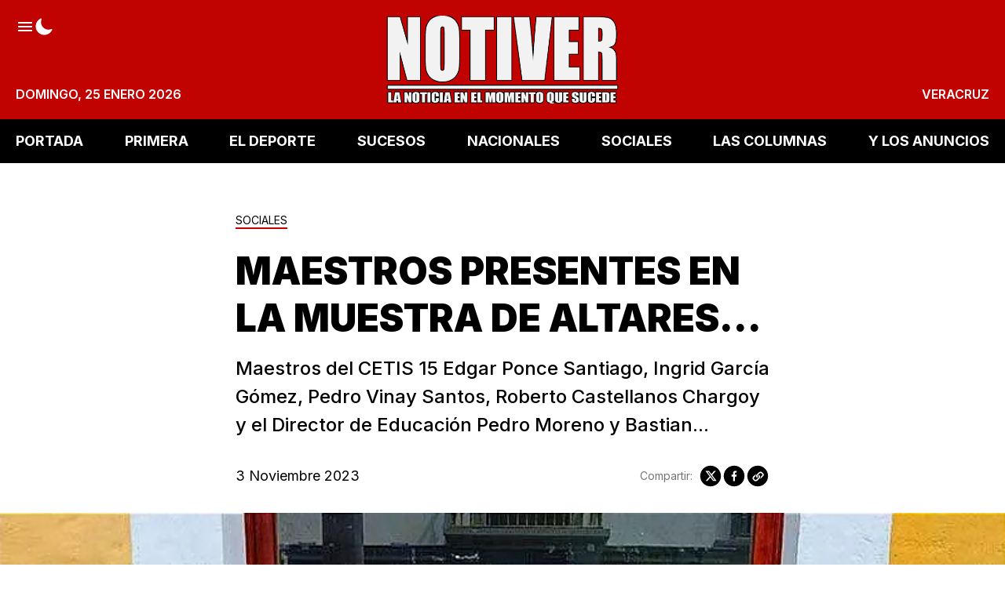

--- FILE ---
content_type: text/html; charset=utf-8
request_url: https://www.notiver.com/sociales/presentes-en-la-muestra-de-altares/
body_size: 13941
content:
<!DOCTYPE html>
<html lang="es">
    <head>
        <meta charset="utf-8" />
        <meta http-equiv="X-UA-Compatible" content="IE=edge" />

        <title>MAESTROS PRESENTES EN LA MUESTRA DE ALTARES...</title>

        <meta name="HandheldFriendly" content="True" />
        <meta name="viewport" content="width=device-width, initial-scale=1" />

        <script>
            if (localStorage.theme === 'dark' || (!('theme' in localStorage) && window.matchMedia('(prefers-color-scheme: dark)').matches)) {
                document.querySelector('html').classList.add('dark');
                localStorage.theme = 'dark';
            } else {
                document.querySelector('html').classList.remove('dark');
                localStorage.theme = '';
            }

            window.matchMedia('(prefers-color-scheme: dark)')
            .addEventListener(
                'change',
                function (e) {
                    if (window.matchMedia('(prefers-color-scheme: dark)').matches) {
                        document.querySelector('html').classList.add('dark');
                        localStorage.theme = 'dark';
                    } else {
                        document.querySelector('html').classList.remove('dark');
                        localStorage.theme = '';
                    }
                }
            )
        </script>

        <link rel="preconnect" href="https://fonts.googleapis.com" />
        <link rel="preconnect" href="https://fonts.gstatic.com" crossorigin />
        <link href="https://fonts.googleapis.com/css2?family=Inter:wght@100..900&display=swap" rel="stylesheet" />

        <link rel="stylesheet" type="text/css" href="https://www.notiver.com/assets/styles/main.css?v=bd4d57881e" />

        <meta name="description" content="Maestros del CETIS 15 Edgar Ponce Santiago, Ingrid García Gómez, Pedro Vinay Santos, Roberto Castellanos Chargoy y el Director de Educación Pedro Moreno y Bastian...">
    <link rel="icon" href="https://www.notiver.com/content/images/size/w256h256/2023/07/60x6004.png" type="image/png">
    <link rel="canonical" href="https://www.notiver.com/sociales/presentes-en-la-muestra-de-altares/">
    <meta name="referrer" content="no-referrer-when-downgrade">
    
    <meta property="og:site_name" content="NOTIVER">
    <meta property="og:type" content="article">
    <meta property="og:title" content="MAESTROS PRESENTES EN LA MUESTRA DE ALTARES...">
    <meta property="og:description" content="Maestros del CETIS 15 Edgar Ponce Santiago, Ingrid García Gómez, Pedro Vinay Santos, Roberto Castellanos Chargoy y el Director de Educación Pedro Moreno y Bastian...">
    <meta property="og:url" content="https://www.notiver.com/sociales/presentes-en-la-muestra-de-altares/">
    <meta property="og:image" content="https://www.notiver.com/content/images/2023/11/5Maestros-1-1.jpg">
    <meta property="article:published_time" content="2023-11-03T18:00:01.000Z">
    <meta property="article:modified_time" content="2023-11-03T18:00:00.000Z">
    <meta property="article:tag" content="SOCIALES">
    
    <meta property="article:publisher" content="https://www.facebook.com/NOTIVER.OFICIAL">
    <meta name="twitter:card" content="summary_large_image">
    <meta name="twitter:title" content="MAESTROS PRESENTES EN LA MUESTRA DE ALTARES...">
    <meta name="twitter:description" content="Maestros del CETIS 15 Edgar Ponce Santiago, Ingrid García Gómez, Pedro Vinay Santos, Roberto Castellanos Chargoy y el Director de Educación Pedro Moreno y Bastian...">
    <meta name="twitter:url" content="https://www.notiver.com/sociales/presentes-en-la-muestra-de-altares/">
    <meta name="twitter:image" content="https://www.notiver.com/content/images/2023/11/5Maestros-1-1.jpg">
    <meta name="twitter:label1" content="Written by">
    <meta name="twitter:data1" content="Editor86">
    <meta name="twitter:label2" content="Filed under">
    <meta name="twitter:data2" content="SOCIALES">
    <meta name="twitter:site" content="@notiver">
    <meta property="og:image:width" content="800">
    <meta property="og:image:height" content="602">
    
    <script type="application/ld+json">
{
    "@context": "https://schema.org",
    "@type": "Article",
    "publisher": {
        "@type": "Organization",
        "name": "NOTIVER",
        "url": "https://www.notiver.com/",
        "logo": {
            "@type": "ImageObject",
            "url": "https://www.notiver.com/content/images/2024/09/logo590.png"
        }
    },
    "author": {
        "@type": "Person",
        "name": "Editor86",
        "url": "https://www.notiver.com/author/editor86/",
        "sameAs": []
    },
    "headline": "MAESTROS PRESENTES EN LA MUESTRA DE ALTARES...",
    "url": "https://www.notiver.com/sociales/presentes-en-la-muestra-de-altares/",
    "datePublished": "2023-11-03T18:00:01.000Z",
    "dateModified": "2023-11-03T18:00:00.000Z",
    "image": {
        "@type": "ImageObject",
        "url": "https://www.notiver.com/content/images/2023/11/5Maestros-1-1.jpg",
        "width": 800,
        "height": 602
    },
    "keywords": "SOCIALES",
    "description": "Maestros del CETIS 15 Edgar Ponce Santiago, Ingrid García Gómez, Pedro Vinay Santos, Roberto Castellanos Chargoy y el Director de Educación Pedro Moreno y Bastian...",
    "mainEntityOfPage": "https://www.notiver.com/sociales/presentes-en-la-muestra-de-altares/"
}
    </script>

    <meta name="generator" content="Ghost 6.13">
    <link rel="alternate" type="application/rss+xml" title="NOTIVER" href="https://www.notiver.com/rss/">
    <script defer src="https://cdn.jsdelivr.net/ghost/portal@~2.56/umd/portal.min.js" data-i18n="true" data-ghost="https://www.notiver.com/" data-key="80af9b14b7c14620890c065954" data-api="https://cmspro.ghost.io/ghost/api/content/" data-locale="es" crossorigin="anonymous"></script><style id="gh-members-styles">.gh-post-upgrade-cta-content,
.gh-post-upgrade-cta {
    display: flex;
    flex-direction: column;
    align-items: center;
    font-family: -apple-system, BlinkMacSystemFont, 'Segoe UI', Roboto, Oxygen, Ubuntu, Cantarell, 'Open Sans', 'Helvetica Neue', sans-serif;
    text-align: center;
    width: 100%;
    color: #ffffff;
    font-size: 16px;
}

.gh-post-upgrade-cta-content {
    border-radius: 8px;
    padding: 40px 4vw;
}

.gh-post-upgrade-cta h2 {
    color: #ffffff;
    font-size: 28px;
    letter-spacing: -0.2px;
    margin: 0;
    padding: 0;
}

.gh-post-upgrade-cta p {
    margin: 20px 0 0;
    padding: 0;
}

.gh-post-upgrade-cta small {
    font-size: 16px;
    letter-spacing: -0.2px;
}

.gh-post-upgrade-cta a {
    color: #ffffff;
    cursor: pointer;
    font-weight: 500;
    box-shadow: none;
    text-decoration: underline;
}

.gh-post-upgrade-cta a:hover {
    color: #ffffff;
    opacity: 0.8;
    box-shadow: none;
    text-decoration: underline;
}

.gh-post-upgrade-cta a.gh-btn {
    display: block;
    background: #ffffff;
    text-decoration: none;
    margin: 28px 0 0;
    padding: 8px 18px;
    border-radius: 4px;
    font-size: 16px;
    font-weight: 600;
}

.gh-post-upgrade-cta a.gh-btn:hover {
    opacity: 0.92;
}</style>
    <script defer src="https://cdn.jsdelivr.net/ghost/sodo-search@~1.8/umd/sodo-search.min.js" data-key="80af9b14b7c14620890c065954" data-styles="https://cdn.jsdelivr.net/ghost/sodo-search@~1.8/umd/main.css" data-sodo-search="https://cmspro.ghost.io/" data-locale="es" crossorigin="anonymous"></script>
    
    <link href="https://www.notiver.com/webmentions/receive/" rel="webmention">
    <script defer src="/public/cards.min.js?v=bd4d57881e"></script><style>:root {--ghost-accent-color: #49140e;}</style>
    <link rel="stylesheet" type="text/css" href="/public/cards.min.css?v=bd4d57881e">
    <style>button[data-ghost-search] {display:none}</style>
<!-- Plausible -->
<script defer data-domain="notiver.com" src="https://plausible.io/js/script.outbound-links.exclusions.js" data-exclude="/p"></script>
<!-- Fathom - beautiful, simple website analytics -->
                <script src="https://cdn.usefathom.com/script.js" data-site="STUUXFCO" defer></script>
              <!-- / Fathom -->
<!-- Notiver espacios banners -->
<script>
var myCustomBanners = {
	PortalOne: {
    time: '',
    banners: {
      one: {
        url: '',
        img: '',
        img_small: '',
        media_query: ''
      }
    }
  },
	PortalTwo: {
    time: 3000,
    banners: {
      one: {
        url: '',
        img: ''
      }
    }
  },
	PortalThree: {
    time: 3000,
    banners: {
      one: {
        url: '',
        img: ''
      }
    }
  },
	PortalFour: {
    time: 3000,
    banners: {
      one: {
        url: '',
        img: ''
      }
    }
  },
	PortalSidebarOne: {
    time: 3000,
    banners: {
      one: {
        url: '',
        img: ''
      }
    }
  },
	PortalSidebarTwo: {
    time: 3000,
    banners: {
      one: {
        url: '',
        img: ''
      }
    }
  },
	HomeHeader: {
    time: 3000,
    banners: {
      one: {
        url: '',
        img: ''
      }
    }
  },
	HomeMedium: {
    time: 3000,
    banners: {
      one: {
        url: '',
        img: ''
      }
    }
  },
	HomeFooter: {
    time: 3000,
    banners: {
      one: {
        url: '',
        img: ''
      }
    }
  },
	ArticleHeader: {
    time: 3000,
    banners: {
      one: {
        url: '',
        img: ''
      }
    }
  },
	ArticleMedium: {
    time: 300000,
    banners: {
      one: {
        url: '',
        img: 'https://proads.ams3.cdn.digitaloceanspaces.com/MAY25/bannerveracruznea01.jpg'
      },
      two: {
        url: '',
        img: ''
      }
    }
  },
	ArticleFooter: {
    time: 3000,
    banners: {
      one: {
        url: '',
        img: ''
      }
    }
  },
	AuthorHeader: {
    time: 3000,
    banners: {
      one: {
        url: '',
        img: ''
      }
    }
  },
	TagHeader: {
    time: 3000,
    banners: {
      one: {
        url: '',
        img: ''
      }
    }
  },
	LoopMedium: {
    time: 3000,
    banners: {
      one: {
        url: '',
        img: ''
      }
    }
  }
}
</script>
<!-- Notiver simply tamaño logo -->
<style>
    .header-left {width:auto}
    .header-logo-img {max-height: 90px !important;}
</style>

        
    </head>
    <body class="post-template tag-sociales is-article is-article-full">
        <div class="notiver-viewport flex flex-col justify-start">
            <header class="head js-heade flex w-full flex-col items-center bg-red-500 sticky top-0 text-base font-semibold z-50 md:relative">
    <div class="head-wrap relative z-4 mx-auto grid w-full max-w-extreme grid-flow-row-dense py-3 p-5 lg:py-5 lg:grid-rows-3">
        <div class="head-brand col-start-2 row-start-1 flex items-center justify-center md:row-span-full">
            <a href="https://www.notiver.com" class="head-brand-link relative inline-block leading-none">
                    <img src="/content/images/size/w600/2024/09/logo590.png" class="head-brand-img h-14 lg:h-20 xl:h-28" alt="NOTIVER" width="315" height="32" />
            </a>
        </div>

        <div class="head-top col-start-1 col-end-4 row-start-1 flex justify-between">
            <div class="head-top-left flex items-center gap-6 text-white w-full justify-between lg:w-auto lg:justify-start lg:items-start">
                <button class="js-sidenav-open h-6 text-white hover:text-opacity-80" aria-label="Abrir menú">
                    <svg class="icon" viewBox="0 0 24 24" fill="none" xmlns="http://www.w3.org/2000/svg">
                        <path d="M3 18H21V15.9998H3V18ZM3 12.9998H21V11.0002H3V12.9998ZM3 6V8.00016H21V6H3Z" fill="currentcolor" />
                    </svg>
                </button>

                <button class="h-6 text-white hover:text-opacity-80 js-dark-mode" aria-label="Modo Oscuro">
                    <svg xmlns="http://www.w3.org/2000/svg" fill="none" class="icon icon-moon" viewBox="0 0 24 24"><path fill="currentcolor" d="M12.375 22.5A10.875 10.875 0 0 1 1.5 11.625c0-4.406 2.531-8.357 6.45-10.063a.75.75 0 0 1 .988.988c-.45 1.033-.688 2.356-.688 3.825 0 5.17 4.206 9.375 9.375 9.375 1.47 0 2.792-.238 3.826-.688a.75.75 0 0 1 .987.987C20.732 19.97 16.78 22.5 12.375 22.5Z"/></svg>
                    <svg xmlns="http://www.w3.org/2000/svg" class="icon hidden icon-sunny" width="25" height="25" fill="none"><path fill="#currentcolor" d="M12.465 6.527a1.031 1.031 0 0 1-1.031-1.031v-2.25a1.031 1.031 0 1 1 2.062 0v2.25a1.031 1.031 0 0 1-1.031 1.031Zm0 17.25a1.032 1.032 0 0 1-1.031-1.031v-2.25a1.031 1.031 0 1 1 2.062 0v2.25a1.031 1.031 0 0 1-1.031 1.031Zm5.303-15.053a1.031 1.031 0 0 1-.73-1.76l1.592-1.591a1.031 1.031 0 0 1 1.458 1.458l-1.59 1.59a1.028 1.028 0 0 1-.73.303ZM5.57 20.922a1.032 1.032 0 0 1-.728-1.761l1.59-1.591a1.032 1.032 0 1 1 1.459 1.458L6.3 20.62a1.028 1.028 0 0 1-.73.303Zm16.645-6.895h-2.25a1.032 1.032 0 0 1 0-2.062h2.25a1.031 1.031 0 1 1 0 2.062Zm-17.25 0h-2.25a1.032 1.032 0 0 1 0-2.062h2.25a1.031 1.031 0 1 1 0 2.062Zm14.394 6.895a1.028 1.028 0 0 1-.73-.303l-1.59-1.59a1.031 1.031 0 0 1 1.458-1.46l1.591 1.592a1.031 1.031 0 0 1-.729 1.76ZM7.161 8.724a1.026 1.026 0 0 1-.728-.302L4.841 6.83A1.031 1.031 0 0 1 6.3 5.373l1.59 1.59a1.031 1.031 0 0 1-.729 1.76Zm5.304 9.053a4.781 4.781 0 1 1 0-9.562 4.781 4.781 0 0 1 0 9.562Z"/></svg>
                </button>

                <button class="h-6 hidden text-white hover:text-opacity-80 lg:flex" aria-label="Buscar" data-ghost-search>
                    <svg class="icon" viewBox="0 0 24 24" fill="none" xmlns="http://www.w3.org/2000/svg">
    <path
        d="M21.4073 19.7527L16.9969 15.3422C18.0587 13.9286 18.6319 12.208 18.63 10.44C18.63 5.92406 14.9559 2.25 10.44 2.25C5.92406 2.25 2.25 5.92406 2.25 10.44C2.25 14.9559 5.92406 18.63 10.44 18.63C12.208 18.6319 13.9286 18.0587 15.3422 16.9969L19.7527 21.4073C19.9759 21.6069 20.2671 21.7135 20.5664 21.7051C20.8658 21.6967 21.1506 21.574 21.3623 21.3623C21.574 21.1506 21.6967 20.8658 21.7051 20.5664C21.7135 20.2671 21.6069 19.9759 21.4073 19.7527ZM4.59 10.44C4.59 9.28298 4.9331 8.15194 5.5759 7.18991C6.21871 6.22789 7.13235 5.47808 8.2013 5.03531C9.27025 4.59253 10.4465 4.47668 11.5813 4.70241C12.7161 4.92813 13.7584 5.48529 14.5766 6.30343C15.3947 7.12156 15.9519 8.16393 16.1776 9.29872C16.4033 10.4335 16.2875 11.6098 15.8447 12.6787C15.4019 13.7476 14.6521 14.6613 13.6901 15.3041C12.7281 15.9469 11.597 16.29 10.44 16.29C8.88906 16.2881 7.40217 15.6712 6.30548 14.5745C5.2088 13.4778 4.59186 11.9909 4.59 10.44Z"
        fill="currentcolor"
    />
</svg>                </button>
            </div>

        </div>

        <div class="head-bottom col-start-1 col-end-4 row-start-3 justify-between uppercase text-white hidden lg:flex">
            <div class="head-bottom-lef flex items-end">
                <time datetime="2026-01-25">domingo, 25 enero 2026</time>
            </div>

            <div class="head-bottom-right flex items-end">
                <span class="js-weather">VERACRUZ</span>
            </div>
        </div>
    </div>

    <div class="inset-0 absolute overflow-hidden hidden lg:block">
        <picture>
            <source type="image/webp" srcset="https://www.notiver.com/assets/images/header-bg-1.webp?v=bd4d57881e">
            <source type="image/jpeg" srcset="https://www.notiver.com/assets/images/header-bg-1.png?v=bd4d57881e">
            <img class="mix-blend-multiply absolute top-0 right-0 object-cover" src="https://www.notiver.com/assets/images/header-bg-1.png?v=bd4d57881e" loading="lazy" alt="">
        </picture>
        <picture>
            <source type="image/webp" srcset="https://www.notiver.com/assets/images/header-bg-2.webp?v=bd4d57881e">
            <source type="image/jpeg" srcset="https://www.notiver.com/assets/images/header-bg-2.png?v=bd4d57881e">
            <img class="absolute top-0 right-0 object-cover" src="https://www.notiver.com/assets/images/header-bg-2.png?v=bd4d57881e" loading="lazy" alt="">
        </picture>
    </div>
</header>
            

        <nav class="mainMenu js-menu hidden h-14 items-center bg-black sticky top-0 z-50 md:flex">
            <ul itemscope itemtype="http://www.schema.org/SiteNavigationElement" class="mx-auto flex w-full max-w-extreme justify-between gap-4 px-5">

                    <li itemprop="name">
                        <a
                            itemprop="url"
                            href="https://www.notiver.com/"
                            class="mainMenu-link hid flex items-center py-2 text-base font-bold uppercase text-white lg:text-lg"
                        >
                            PORTADA
                        </a>
                    </li>
                    <li itemprop="name">
                        <a
                            itemprop="url"
                            href="https://www.notiver.com/tag/primera/"
                            class="mainMenu-link hid flex items-center py-2 text-base font-bold uppercase text-white lg:text-lg"
                        >
                            PRIMERA
                        </a>
                    </li>
                    <li itemprop="name">
                        <a
                            itemprop="url"
                            href="https://www.notiver.com/tag/eldeporte/"
                            class="mainMenu-link hid flex items-center py-2 text-base font-bold uppercase text-white lg:text-lg"
                        >
                            EL DEPORTE
                        </a>
                    </li>
                    <li itemprop="name">
                        <a
                            itemprop="url"
                            href="https://www.notiver.com/tag/sucesos/"
                            class="mainMenu-link hid flex items-center py-2 text-base font-bold uppercase text-white lg:text-lg"
                        >
                            SUCESOS
                        </a>
                    </li>
                    <li itemprop="name">
                        <a
                            itemprop="url"
                            href="https://www.notiver.com/tag/nacionales/"
                            class="mainMenu-link hid flex items-center py-2 text-base font-bold uppercase text-white lg:text-lg"
                        >
                            NACIONALES
                        </a>
                    </li>
                    <li itemprop="name">
                        <a
                            itemprop="url"
                            href="https://www.notiver.com/tag/sociales/"
                            class="mainMenu-link hid flex items-center py-2 text-base font-bold uppercase text-white lg:text-lg"
                        >
                            SOCIALES
                        </a>
                    </li>
                    <li itemprop="name">
                        <a
                            itemprop="url"
                            href="https://www.notiver.com/tag/lascolumnas/"
                            class="mainMenu-link hid flex items-center py-2 text-base font-bold uppercase text-white lg:text-lg"
                        >
                            LAS COLUMNAS
                        </a>
                    </li>
                    <li itemprop="name">
                        <a
                            itemprop="url"
                            href="https://www.notiver.com/tag/losanuncios/"
                            class="mainMenu-link hid flex items-center py-2 text-base font-bold uppercase text-white lg:text-lg"
                        >
                            Y LOS ANUNCIOS
                        </a>
                    </li>

            </ul>
        </nav>



            <div class="sidenav js-sidenav fixed top-0 z-50 flex h-full w-full flex-col justify-between overflow-hidden overflow-y-auto bg-white pb-8 transition-transform md:w-96">
    <div class="sidenav-top">
        <div class="sidenav-header sticky top-0 flex h-20 items-center justify-between gap-5 bg-red-500 px-4">
            <button class="js-sidenav-close h-6 text-white hover:text-opacity-80" aria-label="Abrir menú">
                <svg width="24" height="24" viewBox="0 0 24 24" fill="none" xmlns="http://www.w3.org/2000/svg">
    <path
        d="M13.5909 12L18.0441 7.54687C18.2554 7.3359 18.3743 7.04962 18.3745 6.75099C18.3748 6.45237 18.2564 6.16587 18.0455 5.95453C17.8345 5.74319 17.5482 5.62431 17.2496 5.62404C16.951 5.62378 16.6645 5.74215 16.4531 5.95312L12 10.4062L7.54687 5.95312C7.33553 5.74178 7.04888 5.62305 6.75 5.62305C6.45111 5.62305 6.16447 5.74178 5.95312 5.95312C5.74178 6.16447 5.62305 6.45111 5.62305 6.75C5.62305 7.04888 5.74178 7.33553 5.95312 7.54687L10.4062 12L5.95312 16.4531C5.74178 16.6645 5.62305 16.9511 5.62305 17.25C5.62305 17.5489 5.74178 17.8355 5.95312 18.0469C6.16447 18.2582 6.45111 18.3769 6.75 18.3769C7.04888 18.3769 7.33553 18.2582 7.54687 18.0469L12 13.5937L16.4531 18.0469C16.6645 18.2582 16.9511 18.3769 17.25 18.3769C17.5489 18.3769 17.8355 18.2582 18.0469 18.0469C18.2582 17.8355 18.3769 17.5489 18.3769 17.25C18.3769 16.9511 18.2582 16.6645 18.0469 16.4531L13.5909 12Z"
        fill="currentcolor"
    />
</svg>            </button>

            <div class="head-brand col-start-2 row-span-full row-start-1 flex items-center justify-center">
                <a href="https://www.notiver.com" class="head-brand-link relative inline-block leading-none">
                        <img src="/content/images/size/w600/2024/09/logo590.png" class="head-brand-img h-14" alt="NOTIVER" width="150" height="56" />
                </a>
            </div>

            <button class="h-6 text-white hover:text-opacity-80" aria-label="Buscar" data-ghost-search>
                <svg class="icon" viewBox="0 0 24 24" fill="none" xmlns="http://www.w3.org/2000/svg">
    <path
        d="M21.4073 19.7527L16.9969 15.3422C18.0587 13.9286 18.6319 12.208 18.63 10.44C18.63 5.92406 14.9559 2.25 10.44 2.25C5.92406 2.25 2.25 5.92406 2.25 10.44C2.25 14.9559 5.92406 18.63 10.44 18.63C12.208 18.6319 13.9286 18.0587 15.3422 16.9969L19.7527 21.4073C19.9759 21.6069 20.2671 21.7135 20.5664 21.7051C20.8658 21.6967 21.1506 21.574 21.3623 21.3623C21.574 21.1506 21.6967 20.8658 21.7051 20.5664C21.7135 20.2671 21.6069 19.9759 21.4073 19.7527ZM4.59 10.44C4.59 9.28298 4.9331 8.15194 5.5759 7.18991C6.21871 6.22789 7.13235 5.47808 8.2013 5.03531C9.27025 4.59253 10.4465 4.47668 11.5813 4.70241C12.7161 4.92813 13.7584 5.48529 14.5766 6.30343C15.3947 7.12156 15.9519 8.16393 16.1776 9.29872C16.4033 10.4335 16.2875 11.6098 15.8447 12.6787C15.4019 13.7476 14.6521 14.6613 13.6901 15.3041C12.7281 15.9469 11.597 16.29 10.44 16.29C8.88906 16.2881 7.40217 15.6712 6.30548 14.5745C5.2088 13.4778 4.59186 11.9909 4.59 10.44Z"
        fill="currentcolor"
    />
</svg>            </button>
        </div>

        <div class="sidenav-body w-full px-5 py-8 flex flex-col gap-4">
            <div class="sidenav-titles border-b-3 border-red-500 pb-1 text-xl font-medium leading-none">Secciones</div>
                

        <ul class="columns-2 gap-x-11 mb-8">
                <li>
                    <a href="https://www.notiver.com/" class="text-lg leading-9 hover:opacity-80">PORTADA</a>
                </li>
                <li>
                    <a href="https://www.notiver.com/tag/primera/" class="text-lg leading-9 hover:opacity-80">PRIMERA</a>
                </li>
                <li>
                    <a href="https://www.notiver.com/tag/eldeporte/" class="text-lg leading-9 hover:opacity-80">EL DEPORTE</a>
                </li>
                <li>
                    <a href="https://www.notiver.com/tag/sucesos/" class="text-lg leading-9 hover:opacity-80">SUCESOS</a>
                </li>
                <li>
                    <a href="https://www.notiver.com/tag/nacionales/" class="text-lg leading-9 hover:opacity-80">NACIONALES</a>
                </li>
                <li>
                    <a href="https://www.notiver.com/tag/sociales/" class="text-lg leading-9 hover:opacity-80">SOCIALES</a>
                </li>
                <li>
                    <a href="https://www.notiver.com/tag/lascolumnas/" class="text-lg leading-9 hover:opacity-80">LAS COLUMNAS</a>
                </li>
                <li>
                    <a href="https://www.notiver.com/tag/losanuncios/" class="text-lg leading-9 hover:opacity-80">Y LOS ANUNCIOS</a>
                </li>
        </ul>





            <div class="sidenav-titles border-b-3 border-red-500 pb-1 text-xl font-medium leading-none">Redes Sociales</div>
            <div class="flex gap-5">
                    <a
                        class="flex h-10 w-10 items-center justify-center rounded-full bg-facebook text-white hover:bg-opacity-80"
                        title="Facebook NOTIVER.OFICIAL"
                        aria-label="Facebook NOTIVER.OFICIAL"
                        href="https://www.facebook.com/NOTIVER.OFICIAL"
                        target="_blank"
                        rel="noopener noreferrer"
                    >
                        <svg class="icon" viewBox="0 0 24 24" xmlns="http://www.w3.org/2000/svg">
    <path fill-rule="evenodd" clip-rule="evenodd" d="M22.5 12.5C22.5 6.70156 17.7984 2 12 2C6.20156 2 1.5 6.70156 1.5 12.5C1.5 17.7406 5.33906 22.0845 10.3594 22.873V15.5361H7.69266V12.5H10.3594V10.1867C10.3594 7.55562 11.9273 6.10109 14.3255 6.10109C15.4744 6.10109 16.6763 6.30641 16.6763 6.30641V8.89062H15.3516C14.048 8.89062 13.6402 9.69969 13.6402 10.5312V12.5H16.552L16.087 15.5361H13.6406V22.8739C18.6609 22.0859 22.5 17.742 22.5 12.5Z" fill="currencolor"/>
</svg>

                    </a>

                    <a
                        class="flex h-10 w-10 items-center justify-center rounded-full bg-twitter text-white hover:bg-opacity-80"
                        title="Twitter @notiver"
                        aria-label="twitter @notiver"
                        href="https://x.com/notiver"
                        target="_blank"
                        rel="noopener noreferrer"
                    >
                        <svg class="icon" viewBox="0 0 24 24" xmlns="http://www.w3.org/2000/svg">
    <path  d="M17.683 3h3.054l-6.671 7.625L21.913 21H15.77l-4.813-6.293L5.449 21H2.393l7.136-8.155L2 3h6.3l4.351 5.752L17.683 3Zm-1.072 16.172h1.692L7.382 4.732H5.566l11.045 14.44Z"/>
</svg>                    </a>

                <a
                    class="flex h-10 w-10 items-center justify-center rounded-full bg-instagram text-white hover:bg-opacity-80"
                    title="Instagram"
                    aria-label="Instagram"
                    href="https://www.instagram.com/notiver/"
                    target="_blank"
                    rel="noopener noreferrer"
                >
                    <svg class="icon" viewBox="0 0 24 24" fill="none" xmlns="http://www.w3.org/2000/svg">
    <path
        d="M16.3748 3.24984C17.5342 3.25331 18.6451 3.71539 19.4648 4.53517C20.2846 5.35495 20.7467 6.46582 20.7502 7.62516V16.3748C20.7467 17.5342 20.2846 18.6451 19.4648 19.4648C18.6451 20.2846 17.5342 20.7467 16.3748 20.7502H7.62516C6.46582 20.7467 5.35495 20.2846 4.53517 19.4648C3.71539 18.6451 3.25331 17.5342 3.24984 16.3748V7.62516C3.25331 6.46582 3.71539 5.35495 4.53517 4.53517C5.35495 3.71539 6.46582 3.25331 7.62516 3.24984H16.3748ZM16.3748 1.5H7.62516C4.25625 1.5 1.5 4.25625 1.5 7.62516V16.3748C1.5 19.7437 4.25625 22.5 7.62516 22.5H16.3748C19.7437 22.5 22.5 19.7437 22.5 16.3748V7.62516C22.5 4.25625 19.7437 1.5 16.3748 1.5Z"
        fill="currentcolor"
    />
    <path
        d="M17.6873 7.62518C17.4278 7.62518 17.174 7.54821 16.9582 7.40399C16.7423 7.25977 16.5741 7.05478 16.4748 6.81496C16.3754 6.57513 16.3494 6.31123 16.4001 6.05663C16.4507 5.80203 16.5757 5.56816 16.7593 5.38461C16.9428 5.20105 17.1767 5.07605 17.4313 5.0254C17.6859 4.97476 17.9498 5.00075 18.1896 5.10009C18.4294 5.19943 18.6344 5.36766 18.7786 5.5835C18.9229 5.79934 18.9998 6.0531 18.9998 6.31268C19.0002 6.48515 18.9665 6.65599 18.9007 6.81539C18.8349 6.9748 18.7382 7.11964 18.6163 7.24159C18.4943 7.36354 18.3495 7.4602 18.1901 7.52603C18.0306 7.59186 17.8598 7.62555 17.6873 7.62518ZM12 8.49987C12.6923 8.49987 13.369 8.70515 13.9446 9.08975C14.5202 9.47436 14.9688 10.021 15.2337 10.6606C15.4986 11.3001 15.568 12.0039 15.4329 12.6829C15.2978 13.3618 14.9645 13.9855 14.475 14.475C13.9855 14.9645 13.3618 15.2979 12.6828 15.4329C12.0039 15.568 11.3001 15.4987 10.6606 15.2337C10.021 14.9688 9.47433 14.5202 9.08973 13.9446C8.70513 13.369 8.49985 12.6923 8.49985 12C8.50084 11.072 8.86992 10.1823 9.52611 9.52614C10.1823 8.86995 11.072 8.50086 12 8.49987ZM12 6.75003C10.9617 6.75003 9.94662 7.05793 9.08326 7.63481C8.2199 8.21169 7.54699 9.03163 7.14963 9.99094C6.75227 10.9503 6.64831 12.0059 6.85088 13.0243C7.05345 14.0427 7.55347 14.9781 8.28769 15.7123C9.02192 16.4466 9.95738 16.9466 10.9758 17.1492C11.9942 17.3517 13.0498 17.2478 14.0091 16.8504C14.9684 16.453 15.7883 15.7801 16.3652 14.9168C16.9421 14.0534 17.25 13.0384 17.25 12C17.25 10.6076 16.6969 9.27228 15.7123 8.28772C14.7277 7.30315 13.3924 6.75003 12 6.75003Z"
        fill="currentcolor"
    />
</svg>                </a>
            </div>
        </div>
    </div>
    <div class="sidenav-copy px-4 text-center text-sm text-gray-500">
        ® Notiver La Noticia En El Momento Que Sucede. Todos los Derechos Reservados
    </div>
</div>
<div class="sidenav-bg fixed inset-0 z-40 bg-black bg-opacity-50 hidden"></div>



            <main class="notiver-main min-h-lg relative">



<aside class="js-banners bannerArticleHeader hidden justify-center items-center mx-auto text-center mt-8"></aside>
<article class="post py-8 relative">
    <header class="post-header godo-canvas">
        <div class="mb-2 leading-none">
    <a href="https://www.notiver.com/tag/sociales/" class="inline-block pb-[0.125rem] border-b-2 hover:text-opacity-80 text-tag border-red-500 text-sm text-center mb-4">
        SOCIALES
    </a>
</div>
<h1 class="post-title break-words font-black text-title leading-tight text-4xl md:text-5xl true">MAESTROS PRESENTES EN LA MUESTRA DE ALTARES...</h1>
<p class="post-excerpt mt-4 font-medium text-xl text-left lg:text-2xl">Maestros del CETIS 15 Edgar Ponce Santiago, Ingrid García Gómez, Pedro Vinay Santos, Roberto Castellanos Chargoy y el Director de Educación Pedro Moreno y Bastian...</p>

<div class="flex flex-col justify-between gap-8 mt-8 md:flex-row">
    <div class="hh flex items-center flex-auto relative leading-snug z-4">
    <div class="text-lg">
    <time class="datetime capitalize" datetime="2023-11-03">3 noviembre 2023</time>
</div></div>
    <aside class="text-title flex items-center gap-1 flex-none order-first md:order-none">
    <span class="share-label text-gray-500 text-sm mr-2">Compartir:</span>
    <a href="https://twitter.com/share?text=MAESTROS%20PRESENTES%20EN%20LA%20MUESTRA%20DE%20ALTARES...&amp;url=https://www.notiver.com/sociales/presentes-en-la-muestra-de-altares/"
        target="_blank"
        rel="noopener noreferrer"
        class="godo-tracking"
        title="Share on Twitter"
        aria-label="Share on Twitter"
        data-event-category="Article"
        data-event-action="Share"
        data-event-label=" - Twitter"
        data-event-non-interaction="true">
        <svg class="fill-current scale-110" width="30" height="30" fill="none"><path fill-rule="evenodd" d="M15 27c6.627 0 12-5.373 12-12S21.627 3 15 3 3 8.373 3 15s5.373 12 12 12Zm6.232-18h-1.994l-3.284 3.755L13.114 9H9l4.915 6.427-4.658 5.324h1.994l3.596-4.108 3.141 4.108H22l-5.123-6.774L21.232 9Zm-1.589 10.558H18.54l-7.211-9.428h1.185l7.13 9.428Z" clip-rule="evenodd"/></svg>
    </a>
    <a href="https://www.facebook.com/sharer/sharer.php?u=https://www.notiver.com/sociales/presentes-en-la-muestra-de-altares/"
        target="_blank"
        rel="noopener noreferrer"
        class="godo-tracking"
        title="Share on Facebook"
        aria-label="Share on Facebook"
        data-event-category="Article"
        data-event-action="Share"
        data-event-label=" - Facebook"
        data-event-non-interaction="true">
        <svg width="30" height="30" viewBox="0 0 30 30" class="fill-current scale-110"><path fill-rule="evenodd" clip-rule="evenodd" d="M15 27a12 12 0 1 0 0-24 12 12 0 0 0 0 24zm-1.23-6.03V15.6H12v-2.15h1.77v-1.6C13.77 10 14.85 9 16.42 9c.75 0 1.4.06 1.58.08v1.93h-1.09c-.85 0-1.02.43-1.02 1.05v1.38h2.04l-.27 2.15H15.9V21l-2.13-.03z"/></svg>
    </a>

    <a href="/sociales/presentes-en-la-muestra-de-altares/"
        class="godo-tracking js-copy-link relative"
        title="Copy Link"
        aria-label="Copy Link"
        data-event-category="Article"
        data-event-action="Copy Link"
        data-event-label=" - Copy Link"
        data-event-non-interaction="true">
        <svg width="30" height="30"  class="fill-current scale-110"><path fill-rule="evenodd" clip-rule="evenodd" d="M15 27a12 12 0 1 0 0-24 12 12 0 0 0 0 24zM9.29 16.28c-.2.36-.29.75-.29 1.17a2.57 2.57 0 0 0 .78 1.84l1.01.96c.53.5 1.17.75 1.92.75s1.38-.25 1.9-.75l1.2-1.15.75-.71.51-.5a2.51 2.51 0 0 0 .72-2.34.7.7 0 0 0-.03-.18 2.74 2.74 0 0 0-.23-.5v-.02l-.08-.14-.02-.03-.02-.01a.33.33 0 0 0-.07-.1c0-.02-.01-.03-.03-.05a.2.2 0 0 0-.03-.03l-.03-.04v-.01l-.02-.03-.04-.03a.85.85 0 0 1-.13-.13l-.43-.42-.06.06-.9.84-.05.09a.26.26 0 0 0-.03.1l.37.38c.04.03.08.07.1.11l.01.01.01.03.02.01.04.1.03.04.06.1v.02l.01.02c.03.1.05.2.05.33a1 1 0 0 1-.12.49c-.07.13-.15.22-.22.29l-.88.85-.61.57-.95.92c-.22.2-.5.3-.82.3-.31 0-.58-.1-.8-.3l-.98-.96a1.15 1.15 0 0 1-.3-.42 1.4 1.4 0 0 1-.04-.35c0-.1.01-.2.04-.3a1 1 0 0 1 .3-.49l1.5-1.46v-.24c0-.21 0-.42.04-.6a3.5 3.5 0 0 1 .92-1.72c-.41.1-.78.32-1.11.62l-.01.02-.01.01-2.46 2.33c-.2.21-.35.4-.44.6h-.02c0 .02 0 .02-.02.02v.02l-.01.01zm3.92-1.8a1.83 1.83 0 0 0 .02.97c0 .06 0 .13.02.19.06.17.14.34.22.5v.02l.06.12.02.03.01.02.08.1c0 .02.02.03.04.05l.08.1h.01c0 .01 0 .03.02.03l.14.14.43.41.08-.06.88-.84.05-.09.03-.1-.36-.37a.4.4 0 0 1-.12-.13v-.02l-.02-.02-.05-.09-.04-.04-.04-.1v-.02l-.02-.02a1.16 1.16 0 0 1 .06-.82c.09-.14.16-.24.23-.3l.9-.85.6-.58.93-.92c.23-.2.5-.3.82-.3a1.2 1.2 0 0 1 .82.3l1 .96c.13.15.23.29.28.42a1.43 1.43 0 0 1 0 .66c-.03.17-.12.33-.26.48l-1.54 1.45.02.25a3.28 3.28 0 0 1-.96 2.32 2.5 2.5 0 0 0 1.1-.62l.01-.01 2.46-2.34c.19-.2.35-.4.46-.6l.02-.02v-.02h.01a2.45 2.45 0 0 0 .21-1.82 2.53 2.53 0 0 0-.7-1.19l-1-.96a2.68 2.68 0 0 0-1.91-.75c-.75 0-1.38.25-1.9.76l-1.2 1.14-.76.72-.5.49c-.4.37-.64.83-.74 1.37z"/></svg>
        <span class="shortlink-indicator absolute bg-dark text-white px-2 py-1 rounded text-xs hidden" style="top:-100%;left:-50%">Copied!</span>
    </a>

    <a href="whatsapp://send?text=https://www.notiver.com/sociales/presentes-en-la-muestra-de-altares/"
        target="_blank"
        rel="noopener noreferrer"
        class="godo-tracking md:hidden"
        aria-label="Share on WhatSapp"
        data-event-category="Article"
        data-event-action="Share"
        data-event-label=" - Whatsapp"
        data-event-non-interaction="true">
        <svg width="24" height="24" class="fill-current scale-110" viewBox="0 0 24 24"><path d="M19.077,4.928C17.191,3.041,14.683,2.001,12.011,2c-5.506,0-9.987,4.479-9.989,9.985 c-0.001,1.76,0.459,3.478,1.333,4.992L2,22l5.233-1.237c1.459,0.796,3.101,1.215,4.773,1.216h0.004 c5.505,0,9.986-4.48,9.989-9.985C22.001,9.325,20.963,6.816,19.077,4.928z M16.898,15.554c-0.208,0.583-1.227,1.145-1.685,1.186 c-0.458,0.042-0.887,0.207-2.995-0.624c-2.537-1-4.139-3.601-4.263-3.767c-0.125-0.167-1.019-1.353-1.019-2.581 S7.581,7.936,7.81,7.687c0.229-0.25,0.499-0.312,0.666-0.312c0.166,0,0.333,0,0.478,0.006c0.178,0.007,0.375,0.016,0.562,0.431 c0.222,0.494,0.707,1.728,0.769,1.853s0.104,0.271,0.021,0.437s-0.125,0.27-0.249,0.416c-0.125,0.146-0.262,0.325-0.374,0.437 c-0.125,0.124-0.255,0.26-0.11,0.509c0.146,0.25,0.646,1.067,1.388,1.728c0.954,0.85,1.757,1.113,2.007,1.239 c0.25,0.125,0.395,0.104,0.541-0.063c0.146-0.166,0.624-0.728,0.79-0.978s0.333-0.208,0.562-0.125s1.456,0.687,1.705,0.812 c0.25,0.125,0.416,0.187,0.478,0.291C17.106,14.471,17.106,14.971,16.898,15.554z"/></svg>
    </a>
</aside>
</div>
        <figure class="post-image mx-auto mt-8 w-full kg-width-full">
    <picture>
        <source
            srcset="/content/images/size/w300/format/avif/2023/11/5Maestros-1-1.jpg 300w,
                    /content/images/size/w600/format/avif/2023/11/5Maestros-1-1.jpg 600w,
                    /content/images/size/w1000/format/avif/2023/11/5Maestros-1-1.jpg 1000w,
                    /content/images/size/w2000/format/avif/2023/11/5Maestros-1-1.jpg 2000w"
            sizes="(max-width: 400px) 300px,(max-width: 730px) 600px, (max-width: 1600px) 100vw"
            type="image/avif"
        >
        <source
            srcset="/content/images/size/w300/format/webp/2023/11/5Maestros-1-1.jpg 300w,
                    /content/images/size/w600/format/webp/2023/11/5Maestros-1-1.jpg 600w,
                    /content/images/size/w1000/format/webp/2023/11/5Maestros-1-1.jpg 1000w,
                    /content/images/size/w2000/format/webp/2023/11/5Maestros-1-1.jpg 2000w"
            sizes="(max-width: 400px) 300px,(max-width: 730px) 600px, (max-width: 1600px) 100vw"
            type="image/webp"
        >
        <img class="mx-auto simply-zoom"
            srcset="/content/images/size/w300/2023/11/5Maestros-1-1.jpg 300w,
                    /content/images/size/w600/2023/11/5Maestros-1-1.jpg 600w,
                    /content/images/size/w1000/2023/11/5Maestros-1-1.jpg 1000w,
                    /content/images/size/w2000/2023/11/5Maestros-1-1.jpg 2000w"
            sizes="(max-width: 400px) 300px,(max-width: 730px) 600px, (max-width: 1600px) 100vw"
            src="/content/images/size/w2000/2023/11/5Maestros-1-1.jpg"
            alt="MAESTROS PRESENTES EN LA MUESTRA DE ALTARES..."
        >
    </picture>

    
</figure>
    </header>

    <section id="post-body" class="post-body js-post-content godo-canvas mx-auto relative">
    <aside class="js-banners bannerArticleMedium hidden justify-center items-center mx-auto text-center w-full "></aside>

    <h3 id="maestros-del-cetis-15-edgar-ponce-santiago-ingrid-garc%C3%ADa-g%C3%B3mez-pedro-vinay-santos-roberto-castellanos-chargoy-y-el-director-de-educaci%C3%B3n-pedro-moreno-y-bastian-presentes-en-la-muestra-de-altares-llevada-a-cabo-en-los-bajos-del-palacio-municipal-de-veracruz%E2%80%A6-por-joel-sorianonotiver"><strong>Maestros del CETIS 15 Edgar Ponce Santiago, Ingrid García Gómez, Pedro Vinay Santos, Roberto Castellanos Chargoy y el Director de Educación Pedro Moreno y Bastian, presentes en la muestra de altares, llevada a cabo en los bajos del palacio municipal de Veracruz…  <br><br>Por: Joel Soriano/NOTIVER<br><br></strong></h3>
</section>


<footer class="post-footer gap-y-8 godo-canvas pt-10">
      
    <aside class="text-title flex items-center gap-1 flex-none">
    <span class="share-label text-gray-500 text-sm mr-2">Compartir:</span>
    <a href="https://twitter.com/share?text=MAESTROS%20PRESENTES%20EN%20LA%20MUESTRA%20DE%20ALTARES...&amp;url=https://www.notiver.com/sociales/presentes-en-la-muestra-de-altares/"
        target="_blank"
        rel="noopener noreferrer"
        class="godo-tracking"
        title="Share on Twitter"
        aria-label="Share on Twitter"
        data-event-category="Article"
        data-event-action="Share"
        data-event-label=" - Twitter"
        data-event-non-interaction="true">
        <svg class="fill-current scale-110" width="30" height="30" fill="none"><path fill-rule="evenodd" d="M15 27c6.627 0 12-5.373 12-12S21.627 3 15 3 3 8.373 3 15s5.373 12 12 12Zm6.232-18h-1.994l-3.284 3.755L13.114 9H9l4.915 6.427-4.658 5.324h1.994l3.596-4.108 3.141 4.108H22l-5.123-6.774L21.232 9Zm-1.589 10.558H18.54l-7.211-9.428h1.185l7.13 9.428Z" clip-rule="evenodd"/></svg>
    </a>
    <a href="https://www.facebook.com/sharer/sharer.php?u=https://www.notiver.com/sociales/presentes-en-la-muestra-de-altares/"
        target="_blank"
        rel="noopener noreferrer"
        class="godo-tracking"
        title="Share on Facebook"
        aria-label="Share on Facebook"
        data-event-category="Article"
        data-event-action="Share"
        data-event-label=" - Facebook"
        data-event-non-interaction="true">
        <svg width="30" height="30" viewBox="0 0 30 30" class="fill-current scale-110"><path fill-rule="evenodd" clip-rule="evenodd" d="M15 27a12 12 0 1 0 0-24 12 12 0 0 0 0 24zm-1.23-6.03V15.6H12v-2.15h1.77v-1.6C13.77 10 14.85 9 16.42 9c.75 0 1.4.06 1.58.08v1.93h-1.09c-.85 0-1.02.43-1.02 1.05v1.38h2.04l-.27 2.15H15.9V21l-2.13-.03z"/></svg>
    </a>

    <a href="/sociales/presentes-en-la-muestra-de-altares/"
        class="godo-tracking js-copy-link relative"
        title="Copy Link"
        aria-label="Copy Link"
        data-event-category="Article"
        data-event-action="Copy Link"
        data-event-label=" - Copy Link"
        data-event-non-interaction="true">
        <svg width="30" height="30"  class="fill-current scale-110"><path fill-rule="evenodd" clip-rule="evenodd" d="M15 27a12 12 0 1 0 0-24 12 12 0 0 0 0 24zM9.29 16.28c-.2.36-.29.75-.29 1.17a2.57 2.57 0 0 0 .78 1.84l1.01.96c.53.5 1.17.75 1.92.75s1.38-.25 1.9-.75l1.2-1.15.75-.71.51-.5a2.51 2.51 0 0 0 .72-2.34.7.7 0 0 0-.03-.18 2.74 2.74 0 0 0-.23-.5v-.02l-.08-.14-.02-.03-.02-.01a.33.33 0 0 0-.07-.1c0-.02-.01-.03-.03-.05a.2.2 0 0 0-.03-.03l-.03-.04v-.01l-.02-.03-.04-.03a.85.85 0 0 1-.13-.13l-.43-.42-.06.06-.9.84-.05.09a.26.26 0 0 0-.03.1l.37.38c.04.03.08.07.1.11l.01.01.01.03.02.01.04.1.03.04.06.1v.02l.01.02c.03.1.05.2.05.33a1 1 0 0 1-.12.49c-.07.13-.15.22-.22.29l-.88.85-.61.57-.95.92c-.22.2-.5.3-.82.3-.31 0-.58-.1-.8-.3l-.98-.96a1.15 1.15 0 0 1-.3-.42 1.4 1.4 0 0 1-.04-.35c0-.1.01-.2.04-.3a1 1 0 0 1 .3-.49l1.5-1.46v-.24c0-.21 0-.42.04-.6a3.5 3.5 0 0 1 .92-1.72c-.41.1-.78.32-1.11.62l-.01.02-.01.01-2.46 2.33c-.2.21-.35.4-.44.6h-.02c0 .02 0 .02-.02.02v.02l-.01.01zm3.92-1.8a1.83 1.83 0 0 0 .02.97c0 .06 0 .13.02.19.06.17.14.34.22.5v.02l.06.12.02.03.01.02.08.1c0 .02.02.03.04.05l.08.1h.01c0 .01 0 .03.02.03l.14.14.43.41.08-.06.88-.84.05-.09.03-.1-.36-.37a.4.4 0 0 1-.12-.13v-.02l-.02-.02-.05-.09-.04-.04-.04-.1v-.02l-.02-.02a1.16 1.16 0 0 1 .06-.82c.09-.14.16-.24.23-.3l.9-.85.6-.58.93-.92c.23-.2.5-.3.82-.3a1.2 1.2 0 0 1 .82.3l1 .96c.13.15.23.29.28.42a1.43 1.43 0 0 1 0 .66c-.03.17-.12.33-.26.48l-1.54 1.45.02.25a3.28 3.28 0 0 1-.96 2.32 2.5 2.5 0 0 0 1.1-.62l.01-.01 2.46-2.34c.19-.2.35-.4.46-.6l.02-.02v-.02h.01a2.45 2.45 0 0 0 .21-1.82 2.53 2.53 0 0 0-.7-1.19l-1-.96a2.68 2.68 0 0 0-1.91-.75c-.75 0-1.38.25-1.9.76l-1.2 1.14-.76.72-.5.49c-.4.37-.64.83-.74 1.37z"/></svg>
        <span class="shortlink-indicator absolute bg-dark text-white px-2 py-1 rounded text-xs hidden" style="top:-100%;left:-50%">Copied!</span>
    </a>

    <a href="whatsapp://send?text=https://www.notiver.com/sociales/presentes-en-la-muestra-de-altares/"
        target="_blank"
        rel="noopener noreferrer"
        class="godo-tracking md:hidden"
        aria-label="Share on WhatSapp"
        data-event-category="Article"
        data-event-action="Share"
        data-event-label=" - Whatsapp"
        data-event-non-interaction="true">
        <svg width="24" height="24" class="fill-current scale-110" viewBox="0 0 24 24"><path d="M19.077,4.928C17.191,3.041,14.683,2.001,12.011,2c-5.506,0-9.987,4.479-9.989,9.985 c-0.001,1.76,0.459,3.478,1.333,4.992L2,22l5.233-1.237c1.459,0.796,3.101,1.215,4.773,1.216h0.004 c5.505,0,9.986-4.48,9.989-9.985C22.001,9.325,20.963,6.816,19.077,4.928z M16.898,15.554c-0.208,0.583-1.227,1.145-1.685,1.186 c-0.458,0.042-0.887,0.207-2.995-0.624c-2.537-1-4.139-3.601-4.263-3.767c-0.125-0.167-1.019-1.353-1.019-2.581 S7.581,7.936,7.81,7.687c0.229-0.25,0.499-0.312,0.666-0.312c0.166,0,0.333,0,0.478,0.006c0.178,0.007,0.375,0.016,0.562,0.431 c0.222,0.494,0.707,1.728,0.769,1.853s0.104,0.271,0.021,0.437s-0.125,0.27-0.249,0.416c-0.125,0.146-0.262,0.325-0.374,0.437 c-0.125,0.124-0.255,0.26-0.11,0.509c0.146,0.25,0.646,1.067,1.388,1.728c0.954,0.85,1.757,1.113,2.007,1.239 c0.25,0.125,0.395,0.104,0.541-0.063c0.146-0.166,0.624-0.728,0.79-0.978s0.333-0.208,0.562-0.125s1.456,0.687,1.705,0.812 c0.25,0.125,0.416,0.187,0.478,0.291C17.106,14.471,17.106,14.971,16.898,15.554z"/></svg>
    </a>
</aside>

    <div class="prev-next kg-width-wide">
    <hr class="my-10">
    <div class="grid gap-8 md:gap-8 lg:grid-cols-2">
        <div class="flex relative gap-6">
            <a href="/eldeporte/la-sirenas-vuelven-hacerlo/" class="prev-next-image-link relative w-4/12 flex-none min-h-28" aria-label="¡LA &quot;SIRENAS&quot;VUELVEN HACERLO! -Se Llevan la Medalla de Oro en Santiago 2023">
                <picture>
        <source
            srcset="/content/images/size/w100/format/avif/2023/11/7LA-SIRENAS-VUELVEN-HACERLO-1.jpg 100w, /content/images/size/w300/format/avif/2023/11/7LA-SIRENAS-VUELVEN-HACERLO-1.jpg 300w"
            sizes="auto"
            type="image/avif">
        <source
            srcset="/content/images/size/w100/format/webp/2023/11/7LA-SIRENAS-VUELVEN-HACERLO-1.jpg 100w, /content/images/size/w300/format/webp/2023/11/7LA-SIRENAS-VUELVEN-HACERLO-1.jpg 300w"
            sizes="auto"
            type="image/webp">
        <img class="media-img inset-image"
            srcset="/content/images/size/w100/2023/11/7LA-SIRENAS-VUELVEN-HACERLO-1.jpg 100w, /content/images/size/w300/2023/11/7LA-SIRENAS-VUELVEN-HACERLO-1.jpg 300w"
            sizes="auto"
            loading="lazy"
            src="/content/images/size/w300/2023/11/7LA-SIRENAS-VUELVEN-HACERLO-1.jpg"
            alt="¡LA &quot;SIRENAS&quot;VUELVEN HACERLO! -Se Llevan la Medalla de Oro en Santiago 2023"
        >


    
</picture>
            </a>

            <a href="/eldeporte/la-sirenas-vuelven-hacerlo/" class="prev-next-body flex-auto">
                <div class="text-sm leading-none text-gray-500 mb-3">Artículo anterior</div>
                <h2 class="prev-next-title text-title font-bold text-2xl leading-normal hover:text-opacity-80">¡LA &quot;SIRENAS&quot;VUELVEN HACERLO! -Se Llevan la Medalla de Oro en Santiago 2023</h2>
            </a>
        </div>

        <div class="flex relative gap-6">
            <a href="/sucesos/el-rolas-se-bano-con-gasolina-y-se-prendio-fuego/" class="prev-next-image-link relative w-4/12 flex-none min-h-28 lg:order-last" aria-label="¡“EL ROLAS” SE BAÑA EN GASOLINA Y SE PRENDIÓ FUEGO! -Perdió la Vida Después de Varios Días en el Hospital">
                <picture>
        <source
            srcset="/content/images/size/w100/format/avif/2023/11/9EL-ROLAS-SE-BAN-O-CON-GASOLINA-Y-SE-PRENDIO--FUEGO-1-1.jpg 100w, /content/images/size/w300/format/avif/2023/11/9EL-ROLAS-SE-BAN-O-CON-GASOLINA-Y-SE-PRENDIO--FUEGO-1-1.jpg 300w"
            sizes="auto"
            type="image/avif">
        <source
            srcset="/content/images/size/w100/format/webp/2023/11/9EL-ROLAS-SE-BAN-O-CON-GASOLINA-Y-SE-PRENDIO--FUEGO-1-1.jpg 100w, /content/images/size/w300/format/webp/2023/11/9EL-ROLAS-SE-BAN-O-CON-GASOLINA-Y-SE-PRENDIO--FUEGO-1-1.jpg 300w"
            sizes="auto"
            type="image/webp">
        <img class="media-img inset-image"
            srcset="/content/images/size/w100/2023/11/9EL-ROLAS-SE-BAN-O-CON-GASOLINA-Y-SE-PRENDIO--FUEGO-1-1.jpg 100w, /content/images/size/w300/2023/11/9EL-ROLAS-SE-BAN-O-CON-GASOLINA-Y-SE-PRENDIO--FUEGO-1-1.jpg 300w"
            sizes="auto"
            loading="lazy"
            src="/content/images/size/w300/2023/11/9EL-ROLAS-SE-BAN-O-CON-GASOLINA-Y-SE-PRENDIO--FUEGO-1-1.jpg"
            alt="¡“EL ROLAS” SE BAÑA EN GASOLINA Y SE PRENDIÓ FUEGO! -Perdió la Vida Después de Varios Días en el Hospital"
        >


    
</picture>
            </a>

            <a href="/sucesos/el-rolas-se-bano-con-gasolina-y-se-prendio-fuego/" class="prev-next-body flex-auto lg:text-right">
                <div class="text-sm leading-none text-gray-500 mb-3">Artículo siguiente</div>
                <h2 class="prev-next-title text-title font-bold text-2xl leading-normal hover:text-opacity-80">¡“EL ROLAS” SE BAÑA EN GASOLINA Y SE PRENDIÓ FUEGO! -Perdió la Vida Después de Varios Días en el Hospital</h2>
            </a>
        </div>
    </div>
</div></footer>

</article>


<aside class="js-banners bannerArticleFooter hidden justify-center items-center max-w-5xl text-center mx-auto"></aside>
<div class="post-related godo-canvas bg-gray-100 py-10">
    <div class="godo-width-wide mx-auto">
        <div class="mb-6 border-b-6 border-red-500 pb-2 col-span-full">
            <h2 class="text-3xl font-semibold leading-none">Más Noticias</h2>
        </div>

        <div class="grid grid-cols-1 md:grid-cols-2 lg:grid-cols-3 gap-5">
                <article class="story js-story flex flex-col grow relative">
        <figure class="story-figure relative h-52 mb-3">
            <a href="/sociales/tienes-frio/">
                <picture>
        <source
            srcset="/content/images/size/w100/format/avif/2026/01/2TIENES-FRI--O1.jpg 100w,
                    /content/images/size/w300/format/avif/2026/01/2TIENES-FRI--O1.jpg 300w,
                    /content/images/size/w600/format/avif/2026/01/2TIENES-FRI--O1.jpg 600w"
            sizes="auto"
            type="image/avif">
        <source
            srcset="/content/images/size/w100/format/webp/2026/01/2TIENES-FRI--O1.jpg 100w,
                    /content/images/size/w300/format/webp/2026/01/2TIENES-FRI--O1.jpg 300w,
                    /content/images/size/w600/format/webp/2026/01/2TIENES-FRI--O1.jpg 600w"
            sizes="auto"
            type="image/webp">
        <img class="media-img inset-image"
            srcset="/content/images/size/w100/2026/01/2TIENES-FRI--O1.jpg 100w,
                    /content/images/size/w300/2026/01/2TIENES-FRI--O1.jpg 300w,
                    /content/images/size/w600/2026/01/2TIENES-FRI--O1.jpg 600w"
            sizes="auto"
            loading="lazy"
            src="/content/images/size/w600/2026/01/2TIENES-FRI--O1.jpg"
            alt="¿TIENES FRÍO?"
        >


    
</picture>
            </a>

            
        </figure>
        <div class="story-body">
            <div class="mb-2 leading-none">
    <a href="https://www.notiver.com/tag/sociales/" class="inline-block pb-[0.125rem] border-b-2 hover:text-opacity-80 text-tag border-red-500 text-sm">
        SOCIALES
    </a>
</div>            <h2 class="story-title break-words font-bold leading-tight text-2xl mb-3 text-title hover:text-opacity-80"><a href="/sociales/tienes-frio/">¿TIENES FRÍO?</a></h2>
            <div class="mt-4 text-sm">
    <time class="datetime capitalize" datetime="2026-01-24">24 enero 2026</time>
</div>        </div>
</article>                <article class="story js-story flex flex-col grow relative">
        <figure class="story-figure relative h-52 mb-3">
            <a href="/sociales/brawl-stars-al-estilo-de-maximo/">
                <picture>
        <source
            srcset="/content/images/size/w100/format/avif/2026/01/Ma--ximo_1696.jpg 100w,
                    /content/images/size/w300/format/avif/2026/01/Ma--ximo_1696.jpg 300w,
                    /content/images/size/w600/format/avif/2026/01/Ma--ximo_1696.jpg 600w"
            sizes="auto"
            type="image/avif">
        <source
            srcset="/content/images/size/w100/format/webp/2026/01/Ma--ximo_1696.jpg 100w,
                    /content/images/size/w300/format/webp/2026/01/Ma--ximo_1696.jpg 300w,
                    /content/images/size/w600/format/webp/2026/01/Ma--ximo_1696.jpg 600w"
            sizes="auto"
            type="image/webp">
        <img class="media-img inset-image"
            srcset="/content/images/size/w100/2026/01/Ma--ximo_1696.jpg 100w,
                    /content/images/size/w300/2026/01/Ma--ximo_1696.jpg 300w,
                    /content/images/size/w600/2026/01/Ma--ximo_1696.jpg 600w"
            sizes="auto"
            loading="lazy"
            src="/content/images/size/w600/2026/01/Ma--ximo_1696.jpg"
            alt="¡BRAWL STARS AL ESTILO DE MÁXIMO!"
        >


    
</picture>
            </a>

            
        </figure>
        <div class="story-body">
            <div class="mb-2 leading-none">
    <a href="https://www.notiver.com/tag/sociales/" class="inline-block pb-[0.125rem] border-b-2 hover:text-opacity-80 text-tag border-red-500 text-sm">
        SOCIALES
    </a>
</div>            <h2 class="story-title break-words font-bold leading-tight text-2xl mb-3 text-title hover:text-opacity-80"><a href="/sociales/brawl-stars-al-estilo-de-maximo/">¡BRAWL STARS AL ESTILO DE MÁXIMO!</a></h2>
            <div class="mt-4 text-sm">
    <time class="datetime capitalize" datetime="2026-01-24">24 enero 2026</time>
</div>        </div>
</article>                <article class="story js-story flex flex-col grow relative">
        <div class="story-body not-feature-image relative z-1 flex flex-col justify-between p-6 rounded">
            <div class="relative z-2">
                <div class="mb-2 leading-none">
    <a href="https://www.notiver.com/tag/sociales/" class="inline-block pb-[0.125rem] border-b-2 hover:text-opacity-80 text-tag border-red-500 text-sm mb-3">
        SOCIALES
    </a>
</div>                <h2 class="story-title break-words font-bold leading-tight text-2xl mb-3 text-title hover:text-opacity-80"><a href="/sociales/horoscopos-875/">HORÓSCOPOS</a></h2>

            </div>
            <div class="mt-4 text-sm z-2">
    <time class="datetime capitalize" datetime="2026-01-24">24 enero 2026</time>
</div>            <span class="inset-0 z-0 absolute bg-red-300 rounded opacity-15" style="background-color:#3bd71e"></span>
        </div>
</article>                <article class="story js-story flex flex-col grow relative">
        <figure class="story-figure relative h-52 mb-3">
            <a href="/sociales/notipeques/">
                <picture>
        <source
            srcset="/content/images/size/w100/format/avif/2026/01/N_8814.jpg 100w,
                    /content/images/size/w300/format/avif/2026/01/N_8814.jpg 300w,
                    /content/images/size/w600/format/avif/2026/01/N_8814.jpg 600w"
            sizes="auto"
            type="image/avif">
        <source
            srcset="/content/images/size/w100/format/webp/2026/01/N_8814.jpg 100w,
                    /content/images/size/w300/format/webp/2026/01/N_8814.jpg 300w,
                    /content/images/size/w600/format/webp/2026/01/N_8814.jpg 600w"
            sizes="auto"
            type="image/webp">
        <img class="media-img inset-image"
            srcset="/content/images/size/w100/2026/01/N_8814.jpg 100w,
                    /content/images/size/w300/2026/01/N_8814.jpg 300w,
                    /content/images/size/w600/2026/01/N_8814.jpg 600w"
            sizes="auto"
            loading="lazy"
            src="/content/images/size/w600/2026/01/N_8814.jpg"
            alt="NOTIPEQUES"
        >


    
</picture>
            </a>

            
        </figure>
        <div class="story-body">
            <div class="mb-2 leading-none">
    <a href="https://www.notiver.com/tag/sociales/" class="inline-block pb-[0.125rem] border-b-2 hover:text-opacity-80 text-tag border-red-500 text-sm">
        SOCIALES
    </a>
</div>            <h2 class="story-title break-words font-bold leading-tight text-2xl mb-3 text-title hover:text-opacity-80"><a href="/sociales/notipeques/">NOTIPEQUES</a></h2>
            <div class="mt-4 text-sm">
    <time class="datetime capitalize" datetime="2026-01-24">24 enero 2026</time>
</div>        </div>
</article>                <article class="story js-story flex flex-col grow relative">
        <div class="story-body not-feature-image relative z-1 flex flex-col justify-between p-6 rounded">
            <div class="relative z-2">
                <div class="mb-2 leading-none">
    <a href="https://www.notiver.com/tag/sociales/" class="inline-block pb-[0.125rem] border-b-2 hover:text-opacity-80 text-tag border-red-500 text-sm mb-3">
        SOCIALES
    </a>
</div>                <h2 class="story-title break-words font-bold leading-tight text-2xl mb-3 text-title hover:text-opacity-80"><a href="/sociales/agenda-dia-internacional-de-la-educacion-onu-dia-mundial-de-la-cultura-africana-y-de-los-afrodescendientes-dia-mundial-del-sindrome-de-moebius-el-santoral-san-francisco-de-sales-obispo-/">AGENDA | - *Día Internacional de la Educación (ONU) *Día Mundial de la Cultura Africana y de los Afrodescendientes *Día Mundial del Síndrome de Moebius *El Santoral. San Francisco de Sales, obispo y príncipe de Ginebra, Doctor de la Iglesia...</a></h2>

            </div>
            <div class="mt-4 text-sm z-2">
    <time class="datetime capitalize" datetime="2026-01-24">24 enero 2026</time>
</div>            <span class="inset-0 z-0 absolute bg-red-300 rounded opacity-15" style="background-color:#3bd71e"></span>
        </div>
</article>                <article class="story js-story flex flex-col grow relative">
        <figure class="story-figure relative h-52 mb-3">
            <a href="/sociales/lia-cumplio-7-anitos/">
                <picture>
        <source
            srcset="/content/images/size/w100/format/avif/2026/01/Lia_2254.jpg 100w,
                    /content/images/size/w300/format/avif/2026/01/Lia_2254.jpg 300w,
                    /content/images/size/w600/format/avif/2026/01/Lia_2254.jpg 600w"
            sizes="auto"
            type="image/avif">
        <source
            srcset="/content/images/size/w100/format/webp/2026/01/Lia_2254.jpg 100w,
                    /content/images/size/w300/format/webp/2026/01/Lia_2254.jpg 300w,
                    /content/images/size/w600/format/webp/2026/01/Lia_2254.jpg 600w"
            sizes="auto"
            type="image/webp">
        <img class="media-img inset-image"
            srcset="/content/images/size/w100/2026/01/Lia_2254.jpg 100w,
                    /content/images/size/w300/2026/01/Lia_2254.jpg 300w,
                    /content/images/size/w600/2026/01/Lia_2254.jpg 600w"
            sizes="auto"
            loading="lazy"
            src="/content/images/size/w600/2026/01/Lia_2254.jpg"
            alt="LÍA CUMPLIÓ 7 AÑITOS"
        >


    
</picture>
            </a>

            
        </figure>
        <div class="story-body">
            <div class="mb-2 leading-none">
    <a href="https://www.notiver.com/tag/sociales/" class="inline-block pb-[0.125rem] border-b-2 hover:text-opacity-80 text-tag border-red-500 text-sm">
        SOCIALES
    </a>
</div>            <h2 class="story-title break-words font-bold leading-tight text-2xl mb-3 text-title hover:text-opacity-80"><a href="/sociales/lia-cumplio-7-anitos/">LÍA CUMPLIÓ 7 AÑITOS</a></h2>
            <div class="mt-4 text-sm">
    <time class="datetime capitalize" datetime="2026-01-23">23 enero 2026</time>
</div>        </div>
</article>        </div>
    </div>

</div></main>


            <footer class="footer bg-red-500 pt-24 relative overflow-hidden">
    <div class="footer-wrap mx-auto max-w-extreme px-5 flex flex-col justify-center relative z-10">
        <figure class="mx-auto">
            <img src="https://www.notiver.com/assets/images/notiver-footer-logo.png?v=bd4d57881e" alt="Notiver">
        </figure>

        <div class="social-media mx-auto flex justify-center gap-11 mt-12">
                <a
                    class="flex h-16 w-16 items-center justify-center rounded-full bg-red-600 text-white hover:bg-opacity-80"
                    title="Facebook NOTIVER.OFICIAL"
                    aria-label="Facebook NOTIVER.OFICIAL"
                    href="https://www.facebook.com/NOTIVER.OFICIAL"
                    target="_blank"
                    rel="noopener noreferrer"
                >
                    <svg class="icon is-medium" viewBox="0 0 24 24" xmlns="http://www.w3.org/2000/svg">
    <path fill-rule="evenodd" clip-rule="evenodd" d="M22.5 12.5C22.5 6.70156 17.7984 2 12 2C6.20156 2 1.5 6.70156 1.5 12.5C1.5 17.7406 5.33906 22.0845 10.3594 22.873V15.5361H7.69266V12.5H10.3594V10.1867C10.3594 7.55562 11.9273 6.10109 14.3255 6.10109C15.4744 6.10109 16.6763 6.30641 16.6763 6.30641V8.89062H15.3516C14.048 8.89062 13.6402 9.69969 13.6402 10.5312V12.5H16.552L16.087 15.5361H13.6406V22.8739C18.6609 22.0859 22.5 17.742 22.5 12.5Z" fill="currencolor"/>
</svg>

                </a>

                <a
                    class="flex h-16 w-16 items-center justify-center rounded-full bg-red-600 text-white hover:bg-opacity-80"
                    title="Twitter @notiver"
                    aria-label="twitter @notiver"
                    href="https://x.com/notiver"
                    target="_blank"
                    rel="noopener noreferrer"
                >
                    <svg class="icon is-medium" viewBox="0 0 24 24" xmlns="http://www.w3.org/2000/svg">
    <path  d="M17.683 3h3.054l-6.671 7.625L21.913 21H15.77l-4.813-6.293L5.449 21H2.393l7.136-8.155L2 3h6.3l4.351 5.752L17.683 3Zm-1.072 16.172h1.692L7.382 4.732H5.566l11.045 14.44Z"/>
</svg>                </a>

            <a
                class="flex h-16 w-16 items-center justify-center rounded-full bg-red-600 text-white hover:bg-opacity-80"
                title="Instagram"
                aria-label="Instagram"
                href="https://www.instagram.com/notiver/"
                target="_blank"
                rel="noopener noreferrer"
            >
                <svg class="icon is-medium" viewBox="0 0 24 24" fill="none" xmlns="http://www.w3.org/2000/svg">
    <path
        d="M16.3748 3.24984C17.5342 3.25331 18.6451 3.71539 19.4648 4.53517C20.2846 5.35495 20.7467 6.46582 20.7502 7.62516V16.3748C20.7467 17.5342 20.2846 18.6451 19.4648 19.4648C18.6451 20.2846 17.5342 20.7467 16.3748 20.7502H7.62516C6.46582 20.7467 5.35495 20.2846 4.53517 19.4648C3.71539 18.6451 3.25331 17.5342 3.24984 16.3748V7.62516C3.25331 6.46582 3.71539 5.35495 4.53517 4.53517C5.35495 3.71539 6.46582 3.25331 7.62516 3.24984H16.3748ZM16.3748 1.5H7.62516C4.25625 1.5 1.5 4.25625 1.5 7.62516V16.3748C1.5 19.7437 4.25625 22.5 7.62516 22.5H16.3748C19.7437 22.5 22.5 19.7437 22.5 16.3748V7.62516C22.5 4.25625 19.7437 1.5 16.3748 1.5Z"
        fill="currentcolor"
    />
    <path
        d="M17.6873 7.62518C17.4278 7.62518 17.174 7.54821 16.9582 7.40399C16.7423 7.25977 16.5741 7.05478 16.4748 6.81496C16.3754 6.57513 16.3494 6.31123 16.4001 6.05663C16.4507 5.80203 16.5757 5.56816 16.7593 5.38461C16.9428 5.20105 17.1767 5.07605 17.4313 5.0254C17.6859 4.97476 17.9498 5.00075 18.1896 5.10009C18.4294 5.19943 18.6344 5.36766 18.7786 5.5835C18.9229 5.79934 18.9998 6.0531 18.9998 6.31268C19.0002 6.48515 18.9665 6.65599 18.9007 6.81539C18.8349 6.9748 18.7382 7.11964 18.6163 7.24159C18.4943 7.36354 18.3495 7.4602 18.1901 7.52603C18.0306 7.59186 17.8598 7.62555 17.6873 7.62518ZM12 8.49987C12.6923 8.49987 13.369 8.70515 13.9446 9.08975C14.5202 9.47436 14.9688 10.021 15.2337 10.6606C15.4986 11.3001 15.568 12.0039 15.4329 12.6829C15.2978 13.3618 14.9645 13.9855 14.475 14.475C13.9855 14.9645 13.3618 15.2979 12.6828 15.4329C12.0039 15.568 11.3001 15.4987 10.6606 15.2337C10.021 14.9688 9.47433 14.5202 9.08973 13.9446C8.70513 13.369 8.49985 12.6923 8.49985 12C8.50084 11.072 8.86992 10.1823 9.52611 9.52614C10.1823 8.86995 11.072 8.50086 12 8.49987ZM12 6.75003C10.9617 6.75003 9.94662 7.05793 9.08326 7.63481C8.2199 8.21169 7.54699 9.03163 7.14963 9.99094C6.75227 10.9503 6.64831 12.0059 6.85088 13.0243C7.05345 14.0427 7.55347 14.9781 8.28769 15.7123C9.02192 16.4466 9.95738 16.9466 10.9758 17.1492C11.9942 17.3517 13.0498 17.2478 14.0091 16.8504C14.9684 16.453 15.7883 15.7801 16.3652 14.9168C16.9421 14.0534 17.25 13.0384 17.25 12C17.25 10.6076 16.6969 9.27228 15.7123 8.28772C14.7277 7.30315 13.3924 6.75003 12 6.75003Z"
        fill="currentcolor"
    />
</svg>            </a>

        </div>

            
    <nav class="menu-secondary flex py-12 text-center text-lg font-medium">
        <ul
            itemscope
            itemtype="http://www.schema.org/SiteNavigationElement"
            role="menu"
            class="mx-auto flex flex-wrap justify-center gap-x-4 gap-y-2"
        >

                <li itemprop="name" role="menuitem">
                    <a itemprop="url" href="https://www.notiver.com/politica-de-privacidad/" class="p-2 font-medium text-white hover:opacity-80">Política de Privacidad</a>
                </li>

        </ul>
    </nav>


    </div>

    <div class="copy bg-red-700 py-4 text-white relative z-10">
        <div class="mx-auto max-w-extreme px-5 text-center text-sm">
            ® Notiver La Noticia En El Momento Que Sucede. Todos los Derechos Reservados
        </div>
    </div>

        <picture>
            <source type="image/webp" srcset="https://www.notiver.com/assets/images/footer-bg.webp?v=bd4d57881e">
            <source type="image/jpeg" srcset="https://www.notiver.com/assets/images/footer-bg.png?v=bd4d57881e">
            <img class="absolute h-full top-0 right-0 object-cover lg:w-2/4" src="https://www.notiver.com/assets/images/footer-bg.png?v=bd4d57881e" loading="lazy" alt="">
        </picture>
</footer>        </div>


    <script>
        var customBanners = 'https://www.notiver.com/assets/scripts/custom-banners.js?v=bd4d57881e';
    </script>

        

        

        <script src="https://www.notiver.com/assets/scripts/post.js?v=bd4d57881e"></script>

        
    </body>
</html>

--- FILE ---
content_type: application/javascript; charset=UTF-8
request_url: https://www.notiver.com/assets/scripts/custom-banners.js?v=bd4d57881e
body_size: 20218
content:
!function i(r,a,n){function l(t,e){if(!a[t]){if(!r[t]){var s="function"==typeof require&&require;if(!e&&s)return s(t,!0);if(o)return o(t,!0);throw(e=new Error("Cannot find module '"+t+"'")).code="MODULE_NOT_FOUND",e}s=a[t]={exports:{}},r[t][0].call(s.exports,function(e){return l(r[t][1][e]||e)},s,s.exports,i,r,a,n)}return a[t].exports}for(var o="function"==typeof require&&require,e=0;e<n.length;e++)l(n[e]);return l}({1:[function(e,t,s){"use strict";t.exports=function(e){return e&&e.__esModule?e:{default:e}},t.exports.__esModule=!0,t.exports.default=t.exports},{}],2:[function(e,t,s){"use strict";Object.defineProperty(s,"__esModule",{value:!0}),s.default=function(e){let{swiper:a,extendParams:t,on:s,emit:n,params:i}=e;a.autoplay={running:!1,paused:!1,timeLeft:0},t({autoplay:{enabled:!1,delay:3e3,waitForTransition:!0,disableOnInteraction:!0,stopOnLastSlide:!1,reverseDirection:!1,pauseOnMouseEnter:!1}});let l,o,d=i&&i.autoplay?i.autoplay.delay:3e3,p=i&&i.autoplay?i.autoplay.delay:3e3,c,u=(new Date).getTime,r,m,v,h,f,g;function w(e){a&&!a.destroyed&&a.wrapperEl&&e.target===a.wrapperEl&&(a.wrapperEl.removeEventListener("transitionend",w),M())}const T=()=>{var e;!a.destroyed&&a.autoplay.running&&(a.autoplay.paused?r=!0:r&&(p=c,r=!1),e=a.autoplay.paused?c:u+p-(new Date).getTime(),a.autoplay.timeLeft=e,n("autoplayTimeLeft",e,e/d),o=requestAnimationFrame(()=>{T()}))},S=()=>{let e;if(e=a.virtual&&a.params.virtual.enabled?a.slides.filter(e=>e.classList.contains("swiper-slide-active"))[0]:a.slides[a.activeIndex])return parseInt(e.getAttribute("data-swiper-autoplay"),10)},y=t=>{if(!a.destroyed&&a.autoplay.running){cancelAnimationFrame(o),T();let e=void 0===t?a.params.autoplay.delay:t;d=a.params.autoplay.delay,p=a.params.autoplay.delay;var s=S();!Number.isNaN(s)&&0<s&&void 0===t&&(e=s,d=s,p=s),c=e;const i=a.params.speed,r=()=>{a&&!a.destroyed&&(a.params.autoplay.reverseDirection?!a.isBeginning||a.params.loop||a.params.rewind?(a.slidePrev(i,!0,!0),n("autoplay")):a.params.autoplay.stopOnLastSlide||(a.slideTo(a.slides.length-1,i,!0,!0),n("autoplay")):!a.isEnd||a.params.loop||a.params.rewind?(a.slideNext(i,!0,!0),n("autoplay")):a.params.autoplay.stopOnLastSlide||(a.slideTo(0,i,!0,!0),n("autoplay")),a.params.cssMode)&&(u=(new Date).getTime(),requestAnimationFrame(()=>{y()}))};return 0<e?(clearTimeout(l),l=setTimeout(()=>{r()},e)):requestAnimationFrame(()=>{r()}),e}},b=()=>{a.autoplay.running=!0,y(),n("autoplayStart")},x=()=>{a.autoplay.running=!1,clearTimeout(l),cancelAnimationFrame(o),n("autoplayStop")},E=(e,t)=>{!a.destroyed&&a.autoplay.running&&(clearTimeout(l),e||(g=!0),e=()=>{n("autoplayPause"),a.params.autoplay.waitForTransition?a.wrapperEl.addEventListener("transitionend",w):M()},a.autoplay.paused=!0,t?(f&&(c=a.params.autoplay.delay),f=!1,e()):(t=c||a.params.autoplay.delay,c=t-((new Date).getTime()-u),a.isEnd&&c<0&&!a.params.loop||(c<0&&(c=0),e())))},M=()=>{a.isEnd&&c<0&&!a.params.loop||a.destroyed||!a.autoplay.running||(u=(new Date).getTime(),g?(g=!1,y(c)):y(),a.autoplay.paused=!1,n("autoplayResume"))},C=()=>{var e;!a.destroyed&&a.autoplay.running&&("hidden"===(e=(0,O.g)()).visibilityState&&(g=!0,E(!0)),"visible"===e.visibilityState)&&M()},P=e=>{"mouse"===e.pointerType&&(g=!0,E(!0))},L=e=>{"mouse"===e.pointerType&&a.autoplay.paused&&M()};s("init",()=>{a.params.autoplay.enabled&&(a.params.autoplay.pauseOnMouseEnter&&(a.el.addEventListener("pointerenter",P),a.el.addEventListener("pointerleave",L)),(0,O.g)().addEventListener("visibilitychange",C),u=(new Date).getTime(),b())}),s("destroy",()=>{a.el.removeEventListener("pointerenter",P),a.el.removeEventListener("pointerleave",L),(0,O.g)().removeEventListener("visibilitychange",C),a.autoplay.running&&x()}),s("beforeTransitionStart",(e,t,s)=>{!a.destroyed&&a.autoplay.running&&(s||!a.params.autoplay.disableOnInteraction?E(!0,!0):x())}),s("sliderFirstMove",()=>{!a.destroyed&&a.autoplay.running&&(a.params.autoplay.disableOnInteraction?x():(m=!0,v=!1,g=!1,h=setTimeout(()=>{g=!0,v=!0,E(!0)},200)))}),s("touchEnd",()=>{!a.destroyed&&a.autoplay.running&&m&&(clearTimeout(h),clearTimeout(l),m=(v=(a.params.autoplay.disableOnInteraction||v&&a.params.cssMode&&M(),!1),!1))}),s("slideChange",()=>{!a.destroyed&&a.autoplay.running&&(f=!0)}),Object.assign(a.autoplay,{start:b,stop:x,pause:E,resume:M})};var O=e("../shared/ssr-window.esm.mjs")},{"../shared/ssr-window.esm.mjs":3}],3:[function(e,t,s){"use strict";function i(e){return null!==e&&"object"==typeof e&&"constructor"in e&&e.constructor===Object}function r(t,s){void 0===t&&(t={}),void 0===s&&(s={}),Object.keys(s).forEach(e=>{void 0===t[e]?t[e]=s[e]:i(s[e])&&i(t[e])&&0<Object.keys(s[e]).length&&r(t[e],s[e])})}Object.defineProperty(s,"__esModule",{value:!0}),s.a=function(){var e="undefined"!=typeof window?window:{};return r(e,n),e},s.g=function(){var e="undefined"!=typeof document?document:{};return r(e,a),e};const a={body:{},addEventListener(){},removeEventListener(){},activeElement:{blur(){},nodeName:""},querySelector(){return null},querySelectorAll(){return[]},getElementById(){return null},createEvent(){return{initEvent(){}}},createElement(){return{children:[],childNodes:[],style:{},setAttribute(){},getElementsByTagName(){return[]}}},createElementNS(){return{}},importNode(){return null},location:{hash:"",host:"",hostname:"",href:"",origin:"",pathname:"",protocol:"",search:""}};const n={document:a,navigator:{userAgent:""},location:{hash:"",host:"",hostname:"",href:"",origin:"",pathname:"",protocol:"",search:""},history:{replaceState(){},pushState(){},go(){},back(){}},CustomEvent:function(){return this},addEventListener(){},removeEventListener(){},getComputedStyle(){return{getPropertyValue(){return""}}},Image(){},Date(){},screen:{},setTimeout(){},clearTimeout(){},matchMedia(){return{}},requestAnimationFrame(e){return"undefined"==typeof setTimeout?(e(),null):setTimeout(e,0)},cancelAnimationFrame(e){"undefined"!=typeof setTimeout&&clearTimeout(e)}}},{}],4:[function(e,t,s){"use strict";Object.defineProperty(s,"__esModule",{value:!0}),s.d=s.S=void 0;var v=e("./ssr-window.esm.mjs"),R=e("./utils.mjs");let i;function c(){var e,t;return i=i||(e=(0,v.a)(),{smoothScroll:(t=(0,v.g)()).documentElement&&t.documentElement.style&&"scrollBehavior"in t.documentElement.style,touch:!!("ontouchstart"in e||e.DocumentTouch&&t instanceof e.DocumentTouch)})}let r;function d(e){return void 0===e&&(e={}),r=r||function(e){var e=(void 0===e?{}:e)["userAgent"],t=c(),s=(a=(0,v.a)()).navigator.platform,e=e||a.navigator.userAgent,i={ios:!1,android:!1},r=a.screen.width,a=a.screen.height,n=e.match(/(Android);?[\s\/]+([\d.]+)?/);let l=e.match(/(iPad).*OS\s([\d_]+)/);var o=e.match(/(iPod)(.*OS\s([\d_]+))?/),d=!l&&e.match(/(iPhone\sOS|iOS)\s([\d_]+)/),p="Win32"===s,s="MacIntel"===s;return!l&&s&&t.touch&&0<=["1024x1366","1366x1024","834x1194","1194x834","834x1112","1112x834","768x1024","1024x768","820x1180","1180x820","810x1080","1080x810"].indexOf(r+"x"+a)&&(l=(l=e.match(/(Version)\/([\d.]+)/))||[0,1,"13_0_0"]),n&&!p&&(i.os="android",i.android=!0),(l||d||o)&&(i.os="ios",i.ios=!0),i}(e)}let a;function p(){return a=a||function(){const t=(0,v.a)();let e=!1;function s(){var e=t.navigator.userAgent.toLowerCase();return 0<=e.indexOf("safari")&&e.indexOf("chrome")<0&&e.indexOf("android")<0}var i,r;return s()&&(i=String(t.navigator.userAgent)).includes("Version/")&&([i,r]=i.split("Version/")[1].split(" ")[0].split(".").map(e=>Number(e)),e=i<16||16===i&&r<2),{isSafari:e||s(),needPerspectiveFix:e,isWebView:/(iPhone|iPod|iPad).*AppleWebKit(?!.*Safari)/i.test(t.navigator.userAgent)}}()}e={on(e,t,s){const i=this;if(i.eventsListeners&&!i.destroyed&&"function"==typeof t){const r=s?"unshift":"push";e.split(" ").forEach(e=>{i.eventsListeners[e]||(i.eventsListeners[e]=[]),i.eventsListeners[e][r](t)})}return i},once(i,r,e){const a=this;return!a.eventsListeners||a.destroyed||"function"!=typeof r?a:(n.__emitterProxy=r,a.on(i,n,e));function n(){a.off(i,n),n.__emitterProxy&&delete n.__emitterProxy;for(var e=arguments.length,t=new Array(e),s=0;s<e;s++)t[s]=arguments[s];r.apply(a,t)}},onAny(e,t){var s=this;return s.eventsListeners&&!s.destroyed&&"function"==typeof e&&(t=t?"unshift":"push",s.eventsAnyListeners.indexOf(e)<0)&&s.eventsAnyListeners[t](e),s},offAny(e){var t=this;return t.eventsListeners&&!t.destroyed&&t.eventsAnyListeners&&0<=(e=t.eventsAnyListeners.indexOf(e))&&t.eventsAnyListeners.splice(e,1),t},off(e,i){const r=this;return r.eventsListeners&&!r.destroyed&&r.eventsListeners&&e.split(" ").forEach(s=>{void 0===i?r.eventsListeners[s]=[]:r.eventsListeners[s]&&r.eventsListeners[s].forEach((e,t)=>{(e===i||e.__emitterProxy&&e.__emitterProxy===i)&&r.eventsListeners[s].splice(t,1)})}),r},emit(){const r=this;if(r.eventsListeners&&!r.destroyed&&r.eventsListeners){let e,s,i;for(var t=arguments.length,a=new Array(t),n=0;n<t;n++)a[n]=arguments[n];i="string"==typeof a[0]||Array.isArray(a[0])?(e=a[0],s=a.slice(1,a.length),r):(e=a[0].events,s=a[0].data,a[0].context||r),s.unshift(i),(Array.isArray(e)?e:e.split(" ")).forEach(t=>{r.eventsAnyListeners&&r.eventsAnyListeners.length&&r.eventsAnyListeners.forEach(e=>{e.apply(i,[t,...s])}),r.eventsListeners&&r.eventsListeners[t]&&r.eventsListeners[t].forEach(e=>{e.apply(i,s)})})}return r}};const n=(e,t)=>{e&&!e.destroyed&&e.params&&(t=t.closest(e.isElement?"swiper-slide":"."+e.params.slideClass))&&(t=t.querySelector("."+e.params.lazyPreloaderClass))&&t.remove()},u=(e,t)=>{e.slides[t]&&(e=e.slides[t].querySelector('[loading="lazy"]'))&&e.removeAttribute("loading")},m=s=>{if(s&&!s.destroyed&&s.params){var t=s.params.lazyPreloadPrevNext,i=s.slides.length;if(i&&t&&!(t<0)){t=Math.min(t,i);const l="auto"===s.params.slidesPerView?s.slidesPerViewDynamic():Math.ceil(s.params.slidesPerView);var r=s.activeIndex;if(s.params.grid&&1<s.params.grid.rows){const o=r,d=[o-t];d.push(...Array.from({length:t}).map((e,t)=>o+l+t)),void s.slides.forEach((e,t)=>{d.includes(e.column)&&u(s,t)})}else{var a=r+l-1;if(s.params.rewind||s.params.loop)for(let e=r-t;e<=a+t;e+=1){var n=(e%i+i)%i;(n<r||a<n)&&u(s,n)}else for(let e=Math.max(r-t,0);e<=Math.min(a+t,i-1);e+=1)e!==r&&(e>a||e<r)&&u(s,e)}}}};var l={updateSize:function(){var e=this;let t,s;var i=e.el;t=void 0!==e.params.width&&null!==e.params.width?e.params.width:i.clientWidth,s=void 0!==e.params.height&&null!==e.params.height?e.params.height:i.clientHeight,0===t&&e.isHorizontal()||0===s&&e.isVertical()||(t=t-parseInt((0,R.l)(i,"padding-left")||0,10)-parseInt((0,R.l)(i,"padding-right")||0,10),s=s-parseInt((0,R.l)(i,"padding-top")||0,10)-parseInt((0,R.l)(i,"padding-bottom")||0,10),Number.isNaN(t)&&(t=0),Number.isNaN(s)&&(s=0),Object.assign(e,{width:t,height:s,size:e.isHorizontal()?t:s}))},updateSlides:function(){const i=this;function r(e){return i.isHorizontal()?e:{width:"height","margin-top":"margin-left","margin-bottom ":"margin-right","margin-left":"margin-top","margin-right":"margin-bottom","padding-left":"padding-top","padding-right":"padding-bottom",marginRight:"marginBottom"}[e]}function a(e,t){return parseFloat(e.getPropertyValue(r(t))||0)}const n=i.params,{wrapperEl:e,slidesEl:s,size:l,rtlTranslate:t,wrongRTL:j}=i;var o=i.virtual&&n.virtual.enabled,d=(o?i.virtual:i).slides.length;const p=(0,R.e)(s,`.${i.params.slideClass}, swiper-slide`);var c=(o?i.virtual.slides:p).length;let u=[];const m=[];var v=[];let h=n.slidesOffsetBefore,f=("function"==typeof h&&(h=n.slidesOffsetBefore.call(i)),n.slidesOffsetAfter);"function"==typeof f&&(f=n.slidesOffsetAfter.call(i));var g=i.snapGrid.length,N=i.slidesGrid.length;let w=n.spaceBetween,T=-h,S=0,y=0;if(void 0!==l){"string"==typeof w&&0<=w.indexOf("%")?w=parseFloat(w.replace("%",""))/100*l:"string"==typeof w&&(w=parseFloat(w)),i.virtualSize=-w,p.forEach(e=>{t?e.style.marginLeft="":e.style.marginRight="",e.style.marginBottom="",e.style.marginTop=""}),n.centeredSlides&&n.cssMode&&((0,R.s)(e,"--swiper-centered-offset-before",""),(0,R.s)(e,"--swiper-centered-offset-after",""));var b=n.grid&&1<n.grid.rows&&i.grid;b&&i.grid.initSlides(c);let s;var x,E,M,C,P,L,O,I,k,F="auto"===n.slidesPerView&&n.breakpoints&&0<Object.keys(n.breakpoints).filter(e=>void 0!==n.breakpoints[e].slidesPerView).length;for(let t=0;t<c;t+=1){s=0;let e;p[t]&&(e=p[t]),b&&i.grid.updateSlide(t,e,c,r),p[t]&&"none"===(0,R.l)(e,"display")||("auto"===n.slidesPerView?(F&&(p[t].style[r("width")]=""),I=getComputedStyle(e),x=e.style.transform,E=e.style.webkitTransform,x&&(e.style.transform="none"),E&&(e.style.webkitTransform="none"),s=n.roundLengths?i.isHorizontal()?(0,R.f)(e,"width",!0):(0,R.f)(e,"height",!0):(M=a(I,"width"),C=a(I,"padding-left"),P=a(I,"padding-right"),L=a(I,"margin-left"),O=a(I,"margin-right"),(I=I.getPropertyValue("box-sizing"))&&"border-box"===I?M+L+O:({clientWidth:I,offsetWidth:k}=e,M+C+P+L+O+(k-I))),x&&(e.style.transform=x),E&&(e.style.webkitTransform=E),n.roundLengths&&(s=Math.floor(s))):(s=(l-(n.slidesPerView-1)*w)/n.slidesPerView,n.roundLengths&&(s=Math.floor(s)),p[t]&&(p[t].style[r("width")]=s+"px")),p[t]&&(p[t].swiperSlideSize=s),v.push(s),n.centeredSlides?(T=T+s/2+S/2+w,0===S&&0!==t&&(T=T-l/2-w),0===t&&(T=T-l/2-w),Math.abs(T)<.001&&(T=0),n.roundLengths&&(T=Math.floor(T)),y%n.slidesPerGroup==0&&u.push(T),m.push(T)):(n.roundLengths&&(T=Math.floor(T)),(y-Math.min(i.params.slidesPerGroupSkip,y))%i.params.slidesPerGroup==0&&u.push(T),m.push(T),T=T+s+w),i.virtualSize+=s+w,S=s,y+=1)}if(i.virtualSize=Math.max(i.virtualSize,l)+f,t&&j&&("slide"===n.effect||"coverflow"===n.effect)&&(e.style.width=i.virtualSize+w+"px"),n.setWrapperSize&&(e.style[r("width")]=i.virtualSize+w+"px"),b&&i.grid.updateWrapperSize(s,u,r),!n.centeredSlides){var z=[];for(let t=0;t<u.length;t+=1){let e=u[t];n.roundLengths&&(e=Math.floor(e)),u[t]<=i.virtualSize-l&&z.push(e)}u=z,1<Math.floor(i.virtualSize-l)-Math.floor(u[u.length-1])&&u.push(i.virtualSize-l)}if(o&&n.loop){var A=v[0]+w;if(1<n.slidesPerGroup){var V=Math.ceil((i.virtual.slidesBefore+i.virtual.slidesAfter)/n.slidesPerGroup),B=A*n.slidesPerGroup;for(let e=0;e<V;e+=1)u.push(u[u.length-1]+B)}for(let e=0;e<i.virtual.slidesBefore+i.virtual.slidesAfter;e+=1)1===n.slidesPerGroup&&u.push(u[u.length-1]+A),m.push(m[m.length-1]+A),i.virtualSize+=A}if(0===u.length&&(u=[0]),0!==w){const _=i.isHorizontal()&&t?"marginLeft":r("marginRight");p.filter((e,t)=>!(n.cssMode&&!n.loop)||t!==p.length-1).forEach(e=>{e.style[_]=w+"px"})}if(n.centeredSlides&&n.centeredSlidesBounds){let t=0;v.forEach(e=>{t+=e+(w||0)});const G=(t-=w)-l;u=u.map(e=>e<=0?-h:e>G?G+f:e)}if(n.centerInsufficientSlides){let t=0;if(v.forEach(e=>{t+=e+(w||0)}),(t-=w)<l){const D=(l-t)/2;u.forEach((e,t)=>{u[t]=e-D}),m.forEach((e,t)=>{m[t]=e+D})}}if(Object.assign(i,{slides:p,snapGrid:u,slidesGrid:m,slidesSizesGrid:v}),n.centeredSlides&&n.cssMode&&!n.centeredSlidesBounds){(0,R.s)(e,"--swiper-centered-offset-before",-u[0]+"px"),(0,R.s)(e,"--swiper-centered-offset-after",i.size/2-v[v.length-1]/2+"px");const H=-i.snapGrid[0],q=-i.slidesGrid[0];i.snapGrid=i.snapGrid.map(e=>e+H),i.slidesGrid=i.slidesGrid.map(e=>e+q)}c!==d&&i.emit("slidesLengthChange"),u.length!==g&&(i.params.watchOverflow&&i.checkOverflow(),i.emit("snapGridLengthChange")),m.length!==N&&i.emit("slidesGridLengthChange"),n.watchSlidesProgress&&i.updateSlidesOffset(),o||n.cssMode||"slide"!==n.effect&&"fade"!==n.effect||(d=n.containerModifierClass+"backface-hidden",g=i.el.classList.contains(d),c<=n.maxBackfaceHiddenSlides?g||i.el.classList.add(d):g&&i.el.classList.remove(d))}},updateAutoHeight:function(e){const t=this,s=[],i=t.virtual&&t.params.virtual.enabled;let r=0,a;"number"==typeof e?t.setTransition(e):!0===e&&t.setTransition(t.params.speed);var n,l=e=>i?t.slides[t.getSlideIndexByData(e)]:t.slides[e];if("auto"!==t.params.slidesPerView&&1<t.params.slidesPerView)if(t.params.centeredSlides)(t.visibleSlides||[]).forEach(e=>{s.push(e)});else for(a=0;a<Math.ceil(t.params.slidesPerView);a+=1){var o=t.activeIndex+a;if(o>t.slides.length&&!i)break;s.push(l(o))}else s.push(l(t.activeIndex));for(a=0;a<s.length;a+=1)void 0!==s[a]&&(n=s[a].offsetHeight,r=n>r?n:r);!r&&0!==r||(t.wrapperEl.style.height=r+"px")},updateSlidesOffset:function(){var t=this,s=t.slides,i=t.isElement?t.isHorizontal()?t.wrapperEl.offsetLeft:t.wrapperEl.offsetTop:0;for(let e=0;e<s.length;e+=1)s[e].swiperSlideOffset=(t.isHorizontal()?s[e].offsetLeft:s[e].offsetTop)-i-t.cssOverflowAdjustment()},updateSlidesProgress:function(e){void 0===e&&(e=this&&this.translate||0);var r=this;const a=r.params;var{slides:n,rtlTranslate:l,snapGrid:o}=r;if(0!==n.length){void 0===n[0].swiperSlideOffset&&r.updateSlidesOffset();let s=l?e:-e,i=(n.forEach(e=>{e.classList.remove(a.slideVisibleClass)}),r.visibleSlidesIndexes=[],r.visibleSlides=[],a.spaceBetween);"string"==typeof i&&0<=i.indexOf("%")?i=parseFloat(i.replace("%",""))/100*r.size:"string"==typeof i&&(i=parseFloat(i));for(let t=0;t<n.length;t+=1){var d=n[t];let e=d.swiperSlideOffset;a.cssMode&&a.centeredSlides&&(e-=n[0].swiperSlideOffset);var p=(s+(a.centeredSlides?r.minTranslate():0)-e)/(d.swiperSlideSize+i),c=(s-o[0]+(a.centeredSlides?r.minTranslate():0)-e)/(d.swiperSlideSize+i),u=-(s-e),m=u+r.slidesSizesGrid[t];(0<=u&&u<r.size-1||1<m&&m<=r.size||u<=0&&m>=r.size)&&(r.visibleSlides.push(d),r.visibleSlidesIndexes.push(t),n[t].classList.add(a.slideVisibleClass)),d.progress=l?-p:p,d.originalProgress=l?-c:c}}},updateProgress:function(e){var t=this,s=(void 0===e&&(s=t.rtlTranslate?-1:1,e=t&&t.translate&&t.translate*s||0),t.params),i=t.maxTranslate()-t.minTranslate();let{progress:r,isBeginning:a,isEnd:n,progressLoop:l}=t;var o,d,p,c=a,u=n;0==i?(r=0,a=!0,n=!0):(r=(e-t.minTranslate())/i,i=Math.abs(e-t.minTranslate())<1,o=Math.abs(e-t.maxTranslate())<1,a=i||r<=0,n=o||1<=r,i&&(r=0),o&&(r=1)),s.loop&&(i=t.getSlideIndexByData(0),o=t.getSlideIndexByData(t.slides.length-1),i=t.slidesGrid[i],o=t.slidesGrid[o],d=t.slidesGrid[t.slidesGrid.length-1],p=Math.abs(e),1<(l=i<=p?(p-i)/d:(p+d-o)/d))&&--l,Object.assign(t,{progress:r,progressLoop:l,isBeginning:a,isEnd:n}),(s.watchSlidesProgress||s.centeredSlides&&s.autoHeight)&&t.updateSlidesProgress(e),a&&!c&&t.emit("reachBeginning toEdge"),n&&!u&&t.emit("reachEnd toEdge"),(c&&!a||u&&!n)&&t.emit("fromEdge"),t.emit("progress",r)},updateSlidesClasses:function(){var t=this;const{slides:s,params:i,slidesEl:r,activeIndex:a}=t;var e=t.virtual&&i.virtual.enabled,n=e=>(0,R.e)(r,`.${i.slideClass}${e}, swiper-slide`+e)[0];s.forEach(e=>{e.classList.remove(i.slideActiveClass,i.slideNextClass,i.slidePrevClass)});let l;if(e)if(i.loop){let e=a-t.virtual.slidesBefore;(e=e<0?t.virtual.slides.length+e:e)>=t.virtual.slides.length&&(e-=t.virtual.slides.length),l=n(`[data-swiper-slide-index="${e}"]`)}else l=n(`[data-swiper-slide-index="${a}"]`);else l=s[a];if(l){l.classList.add(i.slideActiveClass);let e=(0,R.m)(l,`.${i.slideClass}, swiper-slide`)[0],t=((e=i.loop&&!e?s[0]:e)&&e.classList.add(i.slideNextClass),(0,R.o)(l,`.${i.slideClass}, swiper-slide`)[0]);(t=i.loop&&0===!t?s[s.length-1]:t)&&t.classList.add(i.slidePrevClass)}t.emitSlidesClasses()},updateActiveIndex:function(t){const s=this;var e=s.rtlTranslate?s.translate:-s.translate,{snapGrid:i,params:r,activeIndex:a,realIndex:n,snapIndex:l}=s;let o=t,d;if(t=e=>{let t=e-s.virtual.slidesBefore;return(t=t<0?s.virtual.slides.length+t:t)>=s.virtual.slides.length&&(t-=s.virtual.slides.length),t},void 0===o&&(o=function(e){var{slidesGrid:t,params:s}=e,i=e.rtlTranslate?e.translate:-e.translate;let r;for(let e=0;e<t.length;e+=1)void 0!==t[e+1]?i>=t[e]&&i<t[e+1]-(t[e+1]-t[e])/2?r=e:i>=t[e]&&i<t[e+1]&&(r=e+1):i>=t[e]&&(r=e);return r=s.normalizeSlideIndex&&(r<0||void 0===r)?0:r}(s)),(d=0<=i.indexOf(e)?i.indexOf(e):(e=Math.min(r.slidesPerGroupSkip,o))+Math.floor((o-e)/r.slidesPerGroup))>=i.length&&(d=i.length-1),o===a)d!==l&&(s.snapIndex=d,s.emit("snapIndexChange")),s.params.loop&&s.virtual&&s.params.virtual.enabled&&(s.realIndex=t(o));else{let e;e=s.virtual&&r.virtual.enabled&&r.loop?t(o):s.slides[o]?parseInt(s.slides[o].getAttribute("data-swiper-slide-index")||o,10):o,Object.assign(s,{previousSnapIndex:l,snapIndex:d,previousRealIndex:n,realIndex:e,previousIndex:a,activeIndex:o}),s.initialized&&m(s),s.emit("activeIndexChange"),s.emit("snapIndexChange"),n!==e&&s.emit("realIndexChange"),(s.initialized||s.params.runCallbacksOnInit)&&s.emit("slideChange")}},updateClickedSlide:function(e){var t=this,s=t.params,i=e.closest(`.${s.slideClass}, swiper-slide`);let r=!1,a;if(i)for(let e=0;e<t.slides.length;e+=1)if(t.slides[e]===i){r=!0,a=e;break}i&&r?(t.clickedSlide=i,t.virtual&&t.params.virtual.enabled?t.clickedIndex=parseInt(i.getAttribute("data-swiper-slide-index"),10):t.clickedIndex=a,s.slideToClickedSlide&&void 0!==t.clickedIndex&&t.clickedIndex!==t.activeIndex&&t.slideToClickedSlide()):(t.clickedSlide=void 0,t.clickedIndex=void 0)}};var o={getTranslate:function(e){void 0===e&&(e=this.isHorizontal()?"x":"y");var{params:t,rtlTranslate:s,translate:i,wrapperEl:r}=this;if(t.virtualTranslate)return s?-i:i;if(t.cssMode)return i;let a=(0,R.h)(r,e);return a+=this.cssOverflowAdjustment(),(a=s?-a:a)||0},setTranslate:function(e,t){var s=this,{rtlTranslate:i,params:r,wrapperEl:a,progress:n}=s;let l=0,o=0;s.isHorizontal()?l=i?-e:e:o=e,r.roundLengths&&(l=Math.floor(l),o=Math.floor(o)),s.previousTranslate=s.translate,s.translate=s.isHorizontal()?l:o,r.cssMode?a[s.isHorizontal()?"scrollLeft":"scrollTop"]=s.isHorizontal()?-l:-o:r.virtualTranslate||(s.isHorizontal()?l-=s.cssOverflowAdjustment():o-=s.cssOverflowAdjustment(),a.style.transform=`translate3d(${l}px, ${o}px, 0px)`);let d;i=s.maxTranslate()-s.minTranslate(),(d=0==i?0:(e-s.minTranslate())/i)!==n&&s.updateProgress(e),s.emit("setTranslate",s.translate,t)},minTranslate:function(){return-this.snapGrid[0]},maxTranslate:function(){return-this.snapGrid[this.snapGrid.length-1]},translateTo:function(e,t,s,i,r){void 0===e&&(e=0),void 0===t&&(t=this.params.speed),void 0===s&&(s=!0),void 0===i&&(i=!0);const a=this;var{params:n,wrapperEl:l}=a;if(a.animating&&n.preventInteractionOnTransition)return!1;var o=a.minTranslate(),d=a.maxTranslate();let p;if(p=i&&o<e?o:i&&e<d?d:e,a.updateProgress(p),n.cssMode){o=a.isHorizontal();if(0===t)l[o?"scrollLeft":"scrollTop"]=-p;else{if(!a.support.smoothScroll)return(0,R.p)({swiper:a,targetPosition:-p,side:o?"left":"top"}),!0;l.scrollTo({[o?"left":"top"]:-p,behavior:"smooth"})}}else 0===t?(a.setTransition(0),a.setTranslate(p),s&&(a.emit("beforeTransitionStart",t,r),a.emit("transitionEnd"))):(a.setTransition(t),a.setTranslate(p),s&&(a.emit("beforeTransitionStart",t,r),a.emit("transitionStart")),a.animating||(a.animating=!0,a.onTranslateToWrapperTransitionEnd||(a.onTranslateToWrapperTransitionEnd=function(e){a&&!a.destroyed&&e.target===this&&(a.wrapperEl.removeEventListener("transitionend",a.onTranslateToWrapperTransitionEnd),a.onTranslateToWrapperTransitionEnd=null,delete a.onTranslateToWrapperTransitionEnd,s)&&a.emit("transitionEnd")}),a.wrapperEl.addEventListener("transitionend",a.onTranslateToWrapperTransitionEnd)));return!0}};function h(e){var{swiper:e,runCallbacks:t,direction:s,step:i}=e,{activeIndex:r,previousIndex:a}=e;let n=s;n=n||(a<r?"next":r<a?"prev":"reset"),e.emit("transition"+i),t&&r!==a&&("reset"===n?e.emit("slideResetTransition"+i):(e.emit("slideChangeTransition"+i),"next"===n?e.emit("slideNextTransition"+i):e.emit("slidePrevTransition"+i)))}var f={setTransition:function(e,t){this.params.cssMode||(this.wrapperEl.style.transitionDuration=e+"ms"),this.emit("setTransition",e,t)},transitionStart:function(e,t){void 0===e&&(e=!0);var s=this["params"];s.cssMode||(s.autoHeight&&this.updateAutoHeight(),h({swiper:this,runCallbacks:e,direction:t,step:"Start"}))},transitionEnd:function(e,t){void 0===e&&(e=!0);var s=this["params"];this.animating=!1,s.cssMode||(this.setTransition(0),h({swiper:this,runCallbacks:e,direction:t,step:"End"}))}};var g={slideTo:function(e,t,s,i,r){void 0===t&&(t=this.params.speed),void 0===s&&(s=!0),"string"==typeof(e=void 0===e?0:e)&&(e=parseInt(e,10));const a=this;let n=e;n<0&&(n=0);const{params:l,snapGrid:o,slidesGrid:d,previousIndex:p,activeIndex:c,rtlTranslate:u,wrapperEl:m,enabled:v}=a;if(a.animating&&l.preventInteractionOnTransition||!v&&!i&&!r)return!1;let h=(e=Math.min(a.params.slidesPerGroupSkip,n))+Math.floor((n-e)/a.params.slidesPerGroup);var f=-o[h=h>=o.length?o.length-1:h];if(l.normalizeSlideIndex)for(let e=0;e<d.length;e+=1){var g=-Math.floor(100*f),w=Math.floor(100*d[e]),T=Math.floor(100*d[e+1]);void 0!==d[e+1]?w<=g&&g<T-(T-w)/2?n=e:w<=g&&g<T&&(n=e+1):w<=g&&(n=e)}if(a.initialized&&n!==c){if(!a.allowSlideNext&&(u?f>a.translate&&f>a.minTranslate():f<a.translate&&f<a.minTranslate()))return!1;if(!a.allowSlidePrev&&f>a.translate&&f>a.maxTranslate()&&(c||0)!==n)return!1}n!==(p||0)&&s&&a.emit("beforeSlideChangeStart"),a.updateProgress(f);let S;if(S=n>c?"next":n<c?"prev":"reset",u&&-f===a.translate||!u&&f===a.translate)return a.updateActiveIndex(n),l.autoHeight&&a.updateAutoHeight(),a.updateSlidesClasses(),"slide"!==l.effect&&a.setTranslate(f),"reset"!==S&&(a.transitionStart(s,S),a.transitionEnd(s,S)),!1;if(l.cssMode){const y=a.isHorizontal(),b=u?f:-f;if(0===t){r=a.virtual&&a.params.virtual.enabled;r&&(a.wrapperEl.style.scrollSnapType="none",a._immediateVirtual=!0),r&&!a._cssModeVirtualInitialSet&&0<a.params.initialSlide?(a._cssModeVirtualInitialSet=!0,requestAnimationFrame(()=>{m[y?"scrollLeft":"scrollTop"]=b})):m[y?"scrollLeft":"scrollTop"]=b,r&&requestAnimationFrame(()=>{a.wrapperEl.style.scrollSnapType="",a._immediateVirtual=!1})}else{if(!a.support.smoothScroll)return(0,R.p)({swiper:a,targetPosition:b,side:y?"left":"top"}),!0;m.scrollTo({[y?"left":"top"]:b,behavior:"smooth"})}}else a.setTransition(t),a.setTranslate(f),a.updateActiveIndex(n),a.updateSlidesClasses(),a.emit("beforeTransitionStart",t,i),a.transitionStart(s,S),0===t?a.transitionEnd(s,S):a.animating||(a.animating=!0,a.onSlideToWrapperTransitionEnd||(a.onSlideToWrapperTransitionEnd=function(e){a&&!a.destroyed&&e.target===this&&(a.wrapperEl.removeEventListener("transitionend",a.onSlideToWrapperTransitionEnd),a.onSlideToWrapperTransitionEnd=null,delete a.onSlideToWrapperTransitionEnd,a.transitionEnd(s,S))}),a.wrapperEl.addEventListener("transitionend",a.onSlideToWrapperTransitionEnd));return!0},slideToLoop:function(e,t,s,i){void 0===t&&(t=this.params.speed),void 0===s&&(s=!0);var r=this;let a=e="string"==typeof(e=void 0===e?0:e)?parseInt(e,10):e;return r.params.loop&&(r.virtual&&r.params.virtual.enabled?a+=r.virtual.slidesBefore:a=r.getSlideIndexByData(a)),r.slideTo(a,t,s,i)},slideNext:function(e,t,s){void 0===e&&(e=this.params.speed),void 0===t&&(t=!0);var i=this,{enabled:r,params:a,animating:n}=i;if(!r)return i;let l=a.slidesPerGroup;"auto"===a.slidesPerView&&1===a.slidesPerGroup&&a.slidesPerGroupAuto&&(l=Math.max(i.slidesPerViewDynamic("current",!0),1));var r=i.activeIndex<a.slidesPerGroupSkip?1:l,o=i.virtual&&a.virtual.enabled;if(a.loop){if(n&&!o&&a.loopPreventsSliding)return!1;i.loopFix({direction:"next"}),i._clientLeft=i.wrapperEl.clientLeft}return a.rewind&&i.isEnd?i.slideTo(0,e,t,s):i.slideTo(i.activeIndex+r,e,t,s)},slidePrev:function(e,t,s){void 0===e&&(e=this.params.speed),void 0===t&&(t=!0);var i=this,{params:r,snapGrid:a,slidesGrid:n,rtlTranslate:l,enabled:o,animating:d}=i;if(!o)return i;if(o=i.virtual&&r.virtual.enabled,r.loop){if(d&&!o&&r.loopPreventsSliding)return!1;i.loopFix({direction:"prev"}),i._clientLeft=i.wrapperEl.clientLeft}function p(e){return e<0?-Math.floor(Math.abs(e)):Math.floor(e)}const c=p(l?i.translate:-i.translate);d=a.map(e=>p(e));let u=a[d.indexOf(c)-1];if(void 0===u&&r.cssMode){let s;a.forEach((e,t)=>{c>=e&&(s=t)}),void 0!==s&&(u=a[0<s?s-1:s])}let m=0;return void 0!==u&&((m=n.indexOf(u))<0&&(m=i.activeIndex-1),"auto"===r.slidesPerView)&&1===r.slidesPerGroup&&r.slidesPerGroupAuto&&(m=m-i.slidesPerViewDynamic("previous",!0)+1,m=Math.max(m,0)),r.rewind&&i.isBeginning?(o=i.params.virtual&&i.params.virtual.enabled&&i.virtual?i.virtual.slides.length-1:i.slides.length-1,i.slideTo(o,e,t,s)):i.slideTo(m,e,t,s)},slideReset:function(e,t,s){return void 0===e&&(e=this.params.speed),this.slideTo(this.activeIndex,e,t=void 0===t?!0:t,s)},slideToClosest:function(e,t,s,i){void 0===e&&(e=this.params.speed),void 0===t&&(t=!0),void 0===i&&(i=.5);var r=this;let a=r.activeIndex;var n,l=(l=Math.min(r.params.slidesPerGroupSkip,a))+Math.floor((a-l)/r.params.slidesPerGroup),o=r.rtlTranslate?r.translate:-r.translate;return o>=r.snapGrid[l]?(n=r.snapGrid[l],(r.snapGrid[l+1]-n)*i<o-n&&(a+=r.params.slidesPerGroup)):o-(n=r.snapGrid[l-1])<=(r.snapGrid[l]-n)*i&&(a-=r.params.slidesPerGroup),a=Math.max(a,0),a=Math.min(a,r.slidesGrid.length-1),r.slideTo(a,e,t,s)},slideToClickedSlide:function(){const e=this;var t,{params:s,slidesEl:i}=e,r="auto"===s.slidesPerView?e.slidesPerViewDynamic():s.slidesPerView;let a=e.clickedIndex;var n=e.isElement?"swiper-slide":"."+s.slideClass;s.loop?e.animating||(t=parseInt(e.clickedSlide.getAttribute("data-swiper-slide-index"),10),s.centeredSlides?a<e.loopedSlides-r/2||a>e.slides.length-e.loopedSlides+r/2?(e.loopFix(),a=e.getSlideIndex((0,R.e)(i,n+`[data-swiper-slide-index="${t}"]`)[0]),(0,R.n)(()=>{e.slideTo(a)})):e.slideTo(a):a>e.slides.length-r?(e.loopFix(),a=e.getSlideIndex((0,R.e)(i,n+`[data-swiper-slide-index="${t}"]`)[0]),(0,R.n)(()=>{e.slideTo(a)})):e.slideTo(a)):e.slideTo(a)}};var w={loopCreate:function(e){var{params:t,slidesEl:s}=this;!t.loop||this.virtual&&this.params.virtual.enabled||((0,R.e)(s,`.${t.slideClass}, swiper-slide`).forEach((e,t)=>{e.setAttribute("data-swiper-slide-index",t)}),this.loopFix({slideRealIndex:e,direction:t.centeredSlides?void 0:"next"}))},loopFix:function(r){let{slideRealIndex:a,slideTo:n=!0,direction:l,setTranslate:o,activeSlideIndex:d,byController:p,byMousewheel:c}=void 0===r?{}:r;const u=this;if(u.params.loop){u.emit("beforeLoopFix");const{slides:w,allowSlidePrev:T,allowSlideNext:S,slidesEl:y,params:b}=u;if(u.allowSlidePrev=!0,u.allowSlideNext=!0,u.virtual&&b.virtual.enabled)n&&(b.centeredSlides||0!==u.snapIndex?b.centeredSlides&&u.snapIndex<b.slidesPerView?u.slideTo(u.virtual.slides.length+u.snapIndex,0,!1,!0):u.snapIndex===u.snapGrid.length-1&&u.slideTo(u.virtual.slidesBefore,0,!1,!0):u.slideTo(u.virtual.slides.length,0,!1,!0)),u.allowSlidePrev=T,u.allowSlideNext=S;else{r="auto"===b.slidesPerView?u.slidesPerViewDynamic():Math.ceil(parseFloat(b.slidesPerView,10));let t=b.loopedSlides||r;t%b.slidesPerGroup!=0&&(t+=b.slidesPerGroup-t%b.slidesPerGroup),u.loopedSlides=t;var m=[],v=[];let e=u.activeIndex;void 0===d?d=u.getSlideIndex(u.slides.filter(e=>e.classList.contains(b.slideActiveClass))[0]):e=d;var r="next"===l||!l,h="prev"===l||!l;let s=0,i=0;if(d<t){s=Math.max(t-d,b.slidesPerGroup);for(let e=0;e<t-d;e+=1){var f=e-Math.floor(e/w.length)*w.length;m.push(w.length-f-1)}}else if(d>u.slides.length-2*t){i=Math.max(d-(u.slides.length-2*t),b.slidesPerGroup);for(let e=0;e<i;e+=1){var g=e-Math.floor(e/w.length)*w.length;v.push(g)}}if(h&&m.forEach(e=>{u.slides[e].swiperLoopMoveDOM=!0,y.prepend(u.slides[e]),u.slides[e].swiperLoopMoveDOM=!1}),r&&v.forEach(e=>{u.slides[e].swiperLoopMoveDOM=!0,y.append(u.slides[e]),u.slides[e].swiperLoopMoveDOM=!1}),u.recalcSlides(),"auto"===b.slidesPerView&&u.updateSlides(),b.watchSlidesProgress&&u.updateSlidesOffset(),n&&(0<m.length&&h?void 0===a?(h=u.slidesGrid[e],h=u.slidesGrid[e+s]-h,c?u.setTranslate(u.translate-h):(u.slideTo(e+s,0,!1,!0),o&&(u.touches[u.isHorizontal()?"startX":"startY"]+=h,u.touchEventsData.currentTranslate=u.translate))):o&&(u.slideToLoop(a,0,!1,!0),u.touchEventsData.currentTranslate=u.translate):0<v.length&&r&&(void 0===a?(h=u.slidesGrid[e],r=u.slidesGrid[e-i]-h,c?u.setTranslate(u.translate-r):(u.slideTo(e-i,0,!1,!0),o&&(u.touches[u.isHorizontal()?"startX":"startY"]+=r,u.touchEventsData.currentTranslate=u.translate))):u.slideToLoop(a,0,!1,!0))),u.allowSlidePrev=T,u.allowSlideNext=S,u.controller&&u.controller.control&&!p){const x={slideRealIndex:a,slideTo:!1,direction:l,setTranslate:o,activeSlideIndex:d,byController:!0};Array.isArray(u.controller.control)?u.controller.control.forEach(e=>{!e.destroyed&&e.params.loop&&e.loopFix(x)}):u.controller.control instanceof u.constructor&&u.controller.control.params.loop&&u.controller.control.loopFix(x)}}u.emit("loopFix")}},loopDestroy:function(){var e=this;const{params:t,slidesEl:s}=e;if(!(!t.loop||e.virtual&&e.params.virtual.enabled)){e.recalcSlides();const i=[];e.slides.forEach(e=>{var t=void 0===e.swiperSlideIndex?+e.getAttribute("data-swiper-slide-index"):e.swiperSlideIndex;i[t]=e}),e.slides.forEach(e=>{e.removeAttribute("data-swiper-slide-index")}),i.forEach(e=>{s.append(e)}),e.recalcSlides(),e.slideTo(e.realIndex,0)}}};var T={setGrabCursor:function(e){const t=this;var s;!t.params.simulateTouch||t.params.watchOverflow&&t.isLocked||t.params.cssMode||(s="container"===t.params.touchEventsTarget?t.el:t.wrapperEl,t.isElement&&(t.__preventObserver__=!0),s.style.cursor="move",s.style.cursor=e?"grabbing":"grab",t.isElement&&requestAnimationFrame(()=>{t.__preventObserver__=!1}))},unsetGrabCursor:function(){const e=this;e.params.watchOverflow&&e.isLocked||e.params.cssMode||(e.isElement&&(e.__preventObserver__=!0),e["container"===e.params.touchEventsTarget?"el":"wrapperEl"].style.cursor="",e.isElement&&requestAnimationFrame(()=>{e.__preventObserver__=!1}))}};function S(i,e){return function e(t){var s;return t&&t!==(0,v.g)()&&t!==(0,v.a)()&&((s=(t=t.assignedSlot||t).closest(i))||t.getRootNode)?s||e(t.getRootNode().host):null}(e=void 0===e?this:e)}function y(){const e=this;var t,s,i,r,{params:a,el:n}=e;n&&0===n.offsetWidth||(a.breakpoints&&e.setBreakpoint(),{allowSlideNext:n,allowSlidePrev:t,snapGrid:s}=e,i=e.virtual&&e.params.virtual.enabled,e.allowSlideNext=!0,e.allowSlidePrev=!0,e.updateSize(),e.updateSlides(),e.updateSlidesClasses(),r=i&&a.loop,!("auto"===a.slidesPerView||1<a.slidesPerView)||!e.isEnd||e.isBeginning||e.params.centeredSlides||r?e.params.loop&&!i?e.slideToLoop(e.realIndex,0,!1,!0):e.slideTo(e.activeIndex,0,!1,!0):e.slideTo(e.slides.length-1,0,!1,!0),e.autoplay&&e.autoplay.running&&e.autoplay.paused&&(clearTimeout(e.autoplay.resizeTimeout),e.autoplay.resizeTimeout=setTimeout(()=>{e.autoplay&&e.autoplay.running&&e.autoplay.paused&&e.autoplay.resume()},500)),e.allowSlidePrev=t,e.allowSlideNext=n,e.params.watchOverflow&&s!==e.snapGrid&&e.checkOverflow())}let b=!1;function x(){}const E=(e,t)=>{var s=(0,v.g)(),{params:i,el:r,wrapperEl:a,device:n}=e,l=!!i.nested,o="on"===t?"addEventListener":"removeEventListener";r[o]("pointerdown",e.onTouchStart,{passive:!1}),s[o]("pointermove",e.onTouchMove,{passive:!1,capture:l}),s[o]("pointerup",e.onTouchEnd,{passive:!0}),s[o]("pointercancel",e.onTouchEnd,{passive:!0}),s[o]("pointerout",e.onTouchEnd,{passive:!0}),s[o]("pointerleave",e.onTouchEnd,{passive:!0}),(i.preventClicks||i.preventClicksPropagation)&&r[o]("click",e.onClick,!0),i.cssMode&&a[o]("scroll",e.onScroll),i.updateOnWindowResize?e[t](n.ios||n.android?"resize orientationchange observerUpdate":"resize observerUpdate",y,!0):e[t]("observerUpdate",y,!0),r[o]("load",e.onLoad,{capture:!0})};var M={attachEvents:function(){var e=this,t=(0,v.g)(),s=e["params"];e.onTouchStart=function(i){var r=this,a=(0,v.g)(),n=(0,v.a)(),l=r.touchEventsData,{params:o,touches:d,enabled:p}=(l.evCache.push(i),r);if(p&&(o.simulateTouch||"mouse"!==i.pointerType)&&(!r.animating||!o.preventInteractionOnTransition)){!r.animating&&o.cssMode&&o.loop&&r.loopFix();let t=i,s=(t=t.originalEvent?t.originalEvent:t).target;if(("wrapper"!==o.touchEventsTarget||r.wrapperEl.contains(s))&&!("which"in t&&3===t.which||"button"in t&&0<t.button||l.isTouched&&l.isMoved)){var p=!!o.noSwipingClass&&""!==o.noSwipingClass,c=i.composedPath?i.composedPath():i.path,p=(p&&t.target&&t.target.shadowRoot&&c&&(s=c[0]),o.noSwipingSelector||"."+o.noSwipingClass),c=!(!t.target||!t.target.shadowRoot);if(o.noSwiping&&(c?S(p,s):s.closest(p)))r.allowClick=!0;else if(!o.swipeHandler||s.closest(o.swipeHandler)){d.currentX=t.pageX,d.currentY=t.pageY;var c=d.currentX,p=d.currentY,u=o.edgeSwipeDetection||o.iOSEdgeSwipeDetection,m=o.edgeSwipeThreshold||o.iOSEdgeSwipeThreshold;if(u&&(c<=m||c>=n.innerWidth-m)){if("prevent"!==u)return;i.preventDefault()}Object.assign(l,{isTouched:!0,isMoved:!1,allowTouchCallbacks:!0,isScrolling:void 0,startMoving:void 0}),d.startX=c,d.startY=p,l.touchStartTime=(0,R.d)(),r.allowClick=!0,r.updateSize(),r.swipeDirection=void 0,0<o.threshold&&(l.allowThresholdMove=!1);let e=!0;s.matches(l.focusableElements)&&(e=!1,"SELECT"===s.nodeName)&&(l.isTouched=!1),a.activeElement&&a.activeElement.matches(l.focusableElements)&&a.activeElement!==s&&a.activeElement.blur();n=e&&r.allowTouchMove&&o.touchStartPreventDefault;!o.touchStartForcePreventDefault&&!n||s.isContentEditable||t.preventDefault(),o.freeMode&&o.freeMode.enabled&&r.freeMode&&r.animating&&!o.cssMode&&r.freeMode.onTouchStart(),r.emit("touchStart",t)}}}}.bind(e),e.onTouchMove=function(e){var n=(0,v.g)(),l=this,o=l.touchEventsData,{params:d,touches:p,rtlTranslate:c,enabled:t}=l;if(t&&(d.simulateTouch||"mouse"!==e.pointerType)){let a=e;if(a.originalEvent&&(a=a.originalEvent),o.isTouched){t=o.evCache.findIndex(e=>e.pointerId===a.pointerId),e=(0<=t&&(o.evCache[t]=a),1<o.evCache.length?o.evCache[0]:a),t=e.pageX,e=e.pageY;if(a.preventedByNestedSwiper)p.startX=t,p.startY=e;else if(l.allowTouchMove){if(d.touchReleaseOnEdges&&!d.loop)if(l.isVertical()){if(e<p.startY&&l.translate<=l.maxTranslate()||e>p.startY&&l.translate>=l.minTranslate())return o.isTouched=!1,void(o.isMoved=!1)}else if(t<p.startX&&l.translate<=l.maxTranslate()||t>p.startX&&l.translate>=l.minTranslate())return;if(n.activeElement&&a.target===n.activeElement&&a.target.matches(o.focusableElements))o.isMoved=!0,l.allowClick=!1;else if(o.allowTouchCallbacks&&l.emit("touchMove",a),!(a.targetTouches&&1<a.targetTouches.length)){p.currentX=t,p.currentY=e;var n=p.currentX-p.startX,u=p.currentY-p.startY;if(!(l.params.threshold&&Math.sqrt(n**2+u**2)<l.params.threshold))if(void 0===o.isScrolling&&(l.isHorizontal()&&p.currentY===p.startY||l.isVertical()&&p.currentX===p.startX?o.isScrolling=!1:25<=n*n+u*u&&(m=180*Math.atan2(Math.abs(u),Math.abs(n))/Math.PI,o.isScrolling=l.isHorizontal()?m>d.touchAngle:90-m>d.touchAngle)),o.isScrolling&&l.emit("touchMoveOpposite",a),void 0!==o.startMoving||p.currentX===p.startX&&p.currentY===p.startY||(o.startMoving=!0),o.isScrolling||l.zoom&&l.params.zoom&&l.params.zoom.enabled&&1<o.evCache.length)o.isTouched=!1;else if(o.startMoving){l.allowClick=!1,!d.cssMode&&a.cancelable&&a.preventDefault(),d.touchMoveStopPropagation&&!d.nested&&a.stopPropagation();let e=l.isHorizontal()?n:u,t=l.isHorizontal()?p.currentX-p.previousX:p.currentY-p.previousY;d.oneWayMovement&&(e=Math.abs(e)*(c?1:-1),t=Math.abs(t)*(c?1:-1)),p.diff=e,e*=d.touchRatio,c&&(e=-e,t=-t);var m=l.touchesDirection,n=(l.swipeDirection=0<e?"prev":"next",l.touchesDirection=0<t?"prev":"next",l.params.loop&&!d.cssMode);o.isMoved||(n&&l.loopFix({direction:l.swipeDirection}),o.startTranslate=l.getTranslate(),l.setTransition(0),l.animating&&(u=new window.CustomEvent("transitionend",{bubbles:!0,cancelable:!0}),l.wrapperEl.dispatchEvent(u)),o.allowMomentumBounce=!1,!d.grabCursor||!0!==l.allowSlideNext&&!0!==l.allowSlidePrev||l.setGrabCursor(!0),l.emit("sliderFirstMove",a));let s,i=(o.isMoved&&m!==l.touchesDirection&&n&&1<=Math.abs(e)&&(l.loopFix({direction:l.swipeDirection,setTranslate:!0}),s=!0),l.emit("sliderMove",a),o.isMoved=!0,o.currentTranslate=e+o.startTranslate,!0),r=d.resistanceRatio;if(d.touchReleaseOnEdges&&(r=0),0<e?(n&&!s&&o.currentTranslate>(d.centeredSlides?l.minTranslate()-l.size/2:l.minTranslate())&&l.loopFix({direction:"prev",setTranslate:!0,activeSlideIndex:0}),o.currentTranslate>l.minTranslate()&&(i=!1,d.resistance)&&(o.currentTranslate=l.minTranslate()-1+(-l.minTranslate()+o.startTranslate+e)**r)):e<0&&(n&&!s&&o.currentTranslate<(d.centeredSlides?l.maxTranslate()+l.size/2:l.maxTranslate())&&l.loopFix({direction:"next",setTranslate:!0,activeSlideIndex:l.slides.length-("auto"===d.slidesPerView?l.slidesPerViewDynamic():Math.ceil(parseFloat(d.slidesPerView,10)))}),o.currentTranslate<l.maxTranslate())&&(i=!1,d.resistance)&&(o.currentTranslate=l.maxTranslate()+1-(l.maxTranslate()-o.startTranslate-e)**r),i&&(a.preventedByNestedSwiper=!0),!l.allowSlideNext&&"next"===l.swipeDirection&&o.currentTranslate<o.startTranslate&&(o.currentTranslate=o.startTranslate),!l.allowSlidePrev&&"prev"===l.swipeDirection&&o.currentTranslate>o.startTranslate&&(o.currentTranslate=o.startTranslate),l.allowSlidePrev||l.allowSlideNext||(o.currentTranslate=o.startTranslate),0<d.threshold){if(!(Math.abs(e)>d.threshold||o.allowThresholdMove))return void(o.currentTranslate=o.startTranslate);if(!o.allowThresholdMove)return o.allowThresholdMove=!0,p.startX=p.currentX,p.startY=p.currentY,o.currentTranslate=o.startTranslate,void(p.diff=l.isHorizontal()?p.currentX-p.startX:p.currentY-p.startY)}d.followFinger&&!d.cssMode&&((d.freeMode&&d.freeMode.enabled&&l.freeMode||d.watchSlidesProgress)&&(l.updateActiveIndex(),l.updateSlidesClasses()),d.freeMode&&d.freeMode.enabled&&l.freeMode&&l.freeMode.onTouchMove(),l.updateProgress(o.currentTranslate),l.setTranslate(o.currentTranslate))}}}else a.target.matches(o.focusableElements)||(l.allowClick=!1),o.isTouched&&(Object.assign(p,{startX:t,startY:e,prevX:l.touches.currentX,prevY:l.touches.currentY,currentX:t,currentY:e}),o.touchStartTime=(0,R.d)())}else o.startMoving&&o.isScrolling&&l.emit("touchMoveOpposite",a)}}.bind(e),e.onTouchEnd=function(t){const n=this;var e=n.touchEventsData,s=e.evCache.findIndex(e=>e.pointerId===t.pointerId);if(0<=s&&e.evCache.splice(s,1),!["pointercancel","pointerout","pointerleave"].includes(t.type)||"pointercancel"===t.type&&(n.browser.isSafari||n.browser.isWebView)){var{params:l,touches:s,rtlTranslate:i,slidesGrid:o,enabled:r}=n;if(r&&(l.simulateTouch||"mouse"!==t.pointerType)){let a=t;if(a.originalEvent&&(a=a.originalEvent),e.allowTouchCallbacks&&n.emit("touchEnd",a),e.allowTouchCallbacks=!1,e.isTouched){l.grabCursor&&e.isMoved&&e.isTouched&&(!0===n.allowSlideNext||!0===n.allowSlidePrev)&&n.setGrabCursor(!1);var r=(0,R.d)(),d=r-e.touchStartTime;if(n.allowClick&&(p=a.path||a.composedPath&&a.composedPath(),n.updateClickedSlide(p&&p[0]||a.target),n.emit("tap click",a),d<300)&&r-e.lastClickTime<300&&n.emit("doubleTap doubleClick",a),e.lastClickTime=(0,R.d)(),(0,R.n)(()=>{n.destroyed||(n.allowClick=!0)}),e.isTouched&&e.isMoved&&n.swipeDirection&&0!==s.diff&&e.currentTranslate!==e.startTranslate){e.isTouched=!1,e.isMoved=!1,e.startMoving=!1;let r;if(r=l.followFinger?i?n.translate:-n.translate:-e.currentTranslate,!l.cssMode)if(l.freeMode&&l.freeMode.enabled)n.freeMode.onTouchEnd({currentPos:r});else{let t=0,s=n.slidesSizesGrid[0];for(let e=0;e<o.length;e+=e<l.slidesPerGroupSkip?1:l.slidesPerGroup){const c=e<l.slidesPerGroupSkip-1?1:l.slidesPerGroup;void 0!==o[e+c]?r>=o[e]&&r<o[e+c]&&(t=e,s=o[e+c]-o[e]):r>=o[e]&&(t=e,s=o[o.length-1]-o[o.length-2])}let e=null,i=null;l.rewind&&(n.isBeginning?i=l.virtual&&l.virtual.enabled&&n.virtual?n.virtual.slides.length-1:n.slides.length-1:n.isEnd&&(e=0));var p=(r-o[t])/s;const c=t<l.slidesPerGroupSkip-1?1:l.slidesPerGroup;d>l.longSwipesMs?l.longSwipes?("next"===n.swipeDirection&&(p>=l.longSwipesRatio?n.slideTo(l.rewind&&n.isEnd?e:t+c):n.slideTo(t)),"prev"===n.swipeDirection&&(p>1-l.longSwipesRatio?n.slideTo(t+c):null!==i&&p<0&&Math.abs(p)>l.longSwipesRatio?n.slideTo(i):n.slideTo(t))):n.slideTo(n.activeIndex):l.shortSwipes?n.navigation&&(a.target===n.navigation.nextEl||a.target===n.navigation.prevEl)?a.target===n.navigation.nextEl?n.slideTo(t+c):n.slideTo(t):("next"===n.swipeDirection&&n.slideTo(null!==e?e:t+c),"prev"===n.swipeDirection&&n.slideTo(null!==i?i:t)):n.slideTo(n.activeIndex)}}else e.isTouched=!1,e.isMoved=!1,e.startMoving=!1}else e.isMoved&&l.grabCursor&&n.setGrabCursor(!1),e.isMoved=!1,e.startMoving=!1}}}.bind(e),s.cssMode&&(e.onScroll=function(){var t=this,{wrapperEl:s,rtlTranslate:i,enabled:r}=t;if(r){t.previousTranslate=t.translate,t.isHorizontal()?t.translate=-s.scrollLeft:t.translate=-s.scrollTop,0===t.translate&&(t.translate=0),t.updateActiveIndex(),t.updateSlidesClasses();let e;r=t.maxTranslate()-t.minTranslate();(e=0==r?0:(t.translate-t.minTranslate())/r)!==t.progress&&t.updateProgress(i?-t.translate:t.translate),t.emit("setTranslate",t.translate,!1)}}.bind(e)),e.onClick=function(e){var t=this;t.enabled&&!t.allowClick&&(t.params.preventClicks&&e.preventDefault(),t.params.preventClicksPropagation)&&t.animating&&(e.stopPropagation(),e.stopImmediatePropagation())}.bind(e),e.onLoad=function(e){var t=this;n(t,e.target),t.params.cssMode||"auto"!==t.params.slidesPerView&&!t.params.autoHeight||t.update()}.bind(e),b||(t.addEventListener("touchstart",x),b=!0),E(e,"on")},detachEvents:function(){E(this,"off")}};const C=(e,t)=>e.grid&&t.grid&&1<t.grid.rows;var P={setBreakpoint:function(){const i=this,{realIndex:e,initialized:t,params:r,el:s}=i;if((n=r.breakpoints)&&0!==Object.keys(n).length){var a=i.getBreakpoint(n,i.params.breakpointsBase,i.el);if(a&&i.currentBreakpoint!==a){const d=(a in n?n[a]:void 0)||i.originalParams;var n=C(i,r),l=C(i,d),o=r.enabled,n=(n&&!l?(s.classList.remove(r.containerModifierClass+"grid",r.containerModifierClass+"grid-column"),i.emitContainerClasses()):!n&&l&&(s.classList.add(r.containerModifierClass+"grid"),(d.grid.fill&&"column"===d.grid.fill||!d.grid.fill&&"column"===r.grid.fill)&&s.classList.add(r.containerModifierClass+"grid-column"),i.emitContainerClasses()),["navigation","pagination","scrollbar"].forEach(e=>{var t,s;void 0!==d[e]&&(t=r[e]&&r[e].enabled,s=d[e]&&d[e].enabled,t&&!s&&i[e].disable(),!t)&&s&&i[e].enable()}),d.direction&&d.direction!==r.direction),l=r.loop&&(d.slidesPerView!==r.slidesPerView||n),n=(n&&t&&i.changeDirection(),(0,R.q)(i.params,d),i.params.enabled);Object.assign(i,{allowTouchMove:i.params.allowTouchMove,allowSlideNext:i.params.allowSlideNext,allowSlidePrev:i.params.allowSlidePrev}),o&&!n?i.disable():!o&&n&&i.enable(),i.currentBreakpoint=a,i.emit("_beforeBreakpoint",d),l&&t&&(i.loopDestroy(),i.loopCreate(e),i.updateSlides()),i.emit("breakpoint",d)}}},getBreakpoint:function(e,s,i){if(void 0===s&&(s="window"),e&&("container"!==s||i)){let t=!1;var r=(0,v.a)();const o="window"===s?r.innerHeight:i.clientHeight;var a=Object.keys(e).map(e=>{var t;return"string"==typeof e&&0===e.indexOf("@")?(t=parseFloat(e.substr(1)),{value:o*t,point:e}):{value:e,point:e}});a.sort((e,t)=>parseInt(e.value,10)-parseInt(t.value,10));for(let e=0;e<a.length;e+=1){var{point:n,value:l}=a[e];"window"===s?r.matchMedia(`(min-width: ${l}px)`).matches&&(t=n):l<=i.clientWidth&&(t=n)}return t||"max"}}};var L={addClasses:function(){var{classNames:e,params:t,rtl:s,el:i,device:r}=this,s=function(e,s){const i=[];return e.forEach(t=>{"object"==typeof t?Object.keys(t).forEach(e=>{t[e]&&i.push(s+e)}):"string"==typeof t&&i.push(s+t)}),i}(["initialized",t.direction,{"free-mode":this.params.freeMode&&t.freeMode.enabled},{autoheight:t.autoHeight},{rtl:s},{grid:t.grid&&1<t.grid.rows},{"grid-column":t.grid&&1<t.grid.rows&&"column"===t.grid.fill},{android:r.android},{ios:r.ios},{"css-mode":t.cssMode},{centered:t.cssMode&&t.centeredSlides},{"watch-progress":t.watchSlidesProgress}],t.containerModifierClass);e.push(...s),i.classList.add(...e),this.emitContainerClasses()},removeClasses:function(){var{el:e,classNames:t}=this;e.classList.remove(...t),this.emitContainerClasses()}};var O={checkOverflow:function(){var e,t=this,{isLocked:s,params:i}=t,r=i["slidesOffsetBefore"];r?(e=t.slides.length-1,e=t.slidesGrid[e]+t.slidesSizesGrid[e]+2*r,t.isLocked=t.size>e):t.isLocked=1===t.snapGrid.length,!0===i.allowSlideNext&&(t.allowSlideNext=!t.isLocked),!0===i.allowSlidePrev&&(t.allowSlidePrev=!t.isLocked),s&&s!==t.isLocked&&(t.isEnd=!1),s!==t.isLocked&&t.emit(t.isLocked?"lock":"unlock")}},I={init:!0,direction:"horizontal",oneWayMovement:!1,touchEventsTarget:"wrapper",initialSlide:0,speed:300,cssMode:!1,updateOnWindowResize:!0,resizeObserver:!0,nested:!1,createElements:!1,enabled:!0,focusableElements:"input, select, option, textarea, button, video, label",width:null,height:null,preventInteractionOnTransition:!1,userAgent:null,url:null,edgeSwipeDetection:!1,edgeSwipeThreshold:20,autoHeight:!1,setWrapperSize:!1,virtualTranslate:!1,effect:"slide",breakpoints:void 0,breakpointsBase:"window",spaceBetween:0,slidesPerView:1,slidesPerGroup:1,slidesPerGroupSkip:0,slidesPerGroupAuto:!1,centeredSlides:!1,centeredSlidesBounds:!1,slidesOffsetBefore:0,slidesOffsetAfter:0,normalizeSlideIndex:!0,centerInsufficientSlides:!1,watchOverflow:!0,roundLengths:!1,touchRatio:1,touchAngle:45,simulateTouch:!0,shortSwipes:!0,longSwipes:!0,longSwipesRatio:.5,longSwipesMs:300,followFinger:!0,allowTouchMove:!0,threshold:5,touchMoveStopPropagation:!1,touchStartPreventDefault:!0,touchStartForcePreventDefault:!1,touchReleaseOnEdges:!1,uniqueNavElements:!0,resistance:!0,resistanceRatio:.85,watchSlidesProgress:!1,grabCursor:!1,preventClicks:!0,preventClicksPropagation:!0,slideToClickedSlide:!1,loop:!1,loopedSlides:null,loopPreventsSliding:!0,rewind:!1,allowSlidePrev:!0,allowSlideNext:!0,swipeHandler:null,noSwiping:!0,noSwipingClass:"swiper-no-swiping",noSwipingSelector:null,passiveListeners:!0,maxBackfaceHiddenSlides:10,containerModifierClass:"swiper-",slideClass:"swiper-slide",slideActiveClass:"swiper-slide-active",slideVisibleClass:"swiper-slide-visible",slideNextClass:"swiper-slide-next",slidePrevClass:"swiper-slide-prev",wrapperClass:"swiper-wrapper",lazyPreloaderClass:"swiper-lazy-preloader",lazyPreloadPrevNext:0,runCallbacksOnInit:!0,_emitClasses:!1};s.d=I;const k={eventsEmitter:e,update:l,translate:o,transition:f,slide:g,loop:w,grabCursor:T,events:M,breakpoints:P,checkOverflow:O,classes:L},z={};class A{constructor(){let e,t;for(var s=arguments.length,i=new Array(s),r=0;r<s;r++)i[r]=arguments[r];1===i.length&&i[0].constructor&&"Object"===Object.prototype.toString.call(i[0]).slice(8,-1)?t=i[0]:[e,t]=i,t=t||{},t=(0,R.q)({},t),e&&!t.el&&(t.el=e);var a=(0,v.g)();if(t.el&&"string"==typeof t.el&&1<a.querySelectorAll(t.el).length){const o=[];return a.querySelectorAll(t.el).forEach(e=>{e=(0,R.q)({},t,{el:e});o.push(new A(e))}),o}const n=this,l=(n.__swiper__=!0,n.support=c(),n.device=d({userAgent:t.userAgent}),n.browser=p(),n.eventsListeners={},n.eventsAnyListeners=[],n.modules=[...n.__modules__],t.modules&&Array.isArray(t.modules)&&n.modules.push(...t.modules),{});n.modules.forEach(e=>{var i,r;e({params:t,swiper:n,extendParams:(i=t,r=l,function(e){void 0===e&&(e={});var t=Object.keys(e)[0],s=e[t];"object"==typeof s&&null!==s&&(0<=["navigation","pagination","scrollbar"].indexOf(t)&&!0===i[t]&&(i[t]={auto:!0}),t in i&&"enabled"in s)&&(!0===i[t]&&(i[t]={enabled:!0}),"object"!=typeof i[t]||"enabled"in i[t]||(i[t].enabled=!0),i[t]||(i[t]={enabled:!1})),(0,R.q)(r,e)}),on:n.on.bind(n),once:n.once.bind(n),off:n.off.bind(n),emit:n.emit.bind(n)})});a=(0,R.q)({},I,l);return n.params=(0,R.q)({},a,z,t),n.originalParams=(0,R.q)({},n.params),n.passedParams=(0,R.q)({},t),n.params&&n.params.on&&Object.keys(n.params.on).forEach(e=>{n.on(e,n.params.on[e])}),n.params&&n.params.onAny&&n.onAny(n.params.onAny),Object.assign(n,{enabled:n.params.enabled,el:e,classNames:[],slides:[],slidesGrid:[],snapGrid:[],slidesSizesGrid:[],isHorizontal(){return"horizontal"===n.params.direction},isVertical(){return"vertical"===n.params.direction},activeIndex:0,realIndex:0,isBeginning:!0,isEnd:!1,translate:0,previousTranslate:0,progress:0,velocity:0,animating:!1,cssOverflowAdjustment(){return Math.trunc(this.translate/2**23)*2**23},allowSlideNext:n.params.allowSlideNext,allowSlidePrev:n.params.allowSlidePrev,touchEventsData:{isTouched:void 0,isMoved:void 0,allowTouchCallbacks:void 0,touchStartTime:void 0,isScrolling:void 0,currentTranslate:void 0,startTranslate:void 0,allowThresholdMove:void 0,focusableElements:n.params.focusableElements,lastClickTime:0,clickTimeout:void 0,velocities:[],allowMomentumBounce:void 0,startMoving:void 0,evCache:[]},allowClick:!0,allowTouchMove:n.params.allowTouchMove,touches:{startX:0,startY:0,currentX:0,currentY:0,diff:0},imagesToLoad:[],imagesLoaded:0}),n.emit("_swiper"),n.params.init&&n.init(),n}getSlideIndex(e){var{slidesEl:t,params:s}=this,t=(0,R.e)(t,`.${s.slideClass}, swiper-slide`),s=(0,R.g)(t[0]);return(0,R.g)(e)-s}getSlideIndexByData(t){return this.getSlideIndex(this.slides.filter(e=>+e.getAttribute("data-swiper-slide-index")===t)[0])}recalcSlides(){var{slidesEl:e,params:t}=this;this.slides=(0,R.e)(e,`.${t.slideClass}, swiper-slide`)}enable(){var e=this;e.enabled||(e.enabled=!0,e.params.grabCursor&&e.setGrabCursor(),e.emit("enable"))}disable(){var e=this;e.enabled&&(e.enabled=!1,e.params.grabCursor&&e.unsetGrabCursor(),e.emit("disable"))}setProgress(e,t){var s=this,i=(e=Math.min(Math.max(e,0),1),s.minTranslate()),r=s.maxTranslate();s.translateTo((r-i)*e+i,void 0===t?0:t),s.updateActiveIndex(),s.updateSlidesClasses()}emitContainerClasses(){const t=this;var e;t.params._emitClasses&&t.el&&(e=t.el.className.split(" ").filter(e=>0===e.indexOf("swiper")||0===e.indexOf(t.params.containerModifierClass)),t.emit("_containerClasses",e.join(" ")))}getSlideClasses(e){const t=this;return t.destroyed?"":e.className.split(" ").filter(e=>0===e.indexOf("swiper-slide")||0===e.indexOf(t.params.slideClass)).join(" ")}emitSlidesClasses(){const s=this;if(s.params._emitClasses&&s.el){const i=[];s.slides.forEach(e=>{var t=s.getSlideClasses(e);i.push({slideEl:e,classNames:t}),s.emit("_slideClass",e,t)}),s.emit("_slideClasses",i)}}slidesPerViewDynamic(e,t){void 0===e&&(e="current"),void 0===t&&(t=!1);var{params:s,slides:i,slidesGrid:r,slidesSizesGrid:a,size:n,activeIndex:l}=this;let o=1;if(s.centeredSlides){let t=i[l]?i[l].swiperSlideSize:0,s;for(let e=l+1;e<i.length;e+=1)i[e]&&!s&&(t+=i[e].swiperSlideSize,o+=1,t>n)&&(s=!0);for(let e=l-1;0<=e;--e)i[e]&&!s&&(t+=i[e].swiperSlideSize,o+=1,t>n)&&(s=!0)}else if("current"===e)for(let e=l+1;e<i.length;e+=1)(t?r[e]+a[e]-r[l]<n:r[e]-r[l]<n)&&(o+=1);else for(let e=l-1;0<=e;--e)r[l]-r[e]<n&&(o+=1);return o}update(){const t=this;if(t&&!t.destroyed){var s,{snapGrid:i,params:r}=t;r.breakpoints&&t.setBreakpoint(),[...t.el.querySelectorAll('[loading="lazy"]')].forEach(e=>{e.complete&&n(t,e)}),t.updateSize(),t.updateSlides(),t.updateProgress(),t.updateSlidesClasses();let e;function a(){var e=t.rtlTranslate?-1*t.translate:t.translate,e=Math.min(Math.max(e,t.maxTranslate()),t.minTranslate());t.setTranslate(e),t.updateActiveIndex(),t.updateSlidesClasses()}r.freeMode&&r.freeMode.enabled&&!r.cssMode?(a(),r.autoHeight&&t.updateAutoHeight()):(e=("auto"===r.slidesPerView||1<r.slidesPerView)&&t.isEnd&&!r.centeredSlides?(s=(t.virtual&&r.virtual.enabled?t.virtual:t).slides,t.slideTo(s.length-1,0,!1,!0)):t.slideTo(t.activeIndex,0,!1,!0))||a(),r.watchOverflow&&i!==t.snapGrid&&t.checkOverflow(),t.emit("update")}}changeDirection(t,e){void 0===e&&(e=!0);var s=this,i=s.params.direction;return(t=t||("horizontal"===i?"vertical":"horizontal"))===i||"horizontal"!==t&&"vertical"!==t||(s.el.classList.remove(""+s.params.containerModifierClass+i),s.el.classList.add(""+s.params.containerModifierClass+t),s.emitContainerClasses(),s.params.direction=t,s.slides.forEach(e=>{"vertical"===t?e.style.width="":e.style.height=""}),s.emit("changeDirection"),e&&s.update()),s}changeLanguageDirection(e){var t=this;t.rtl&&"rtl"===e||!t.rtl&&"ltr"===e||(t.rtl="rtl"===e,t.rtlTranslate="horizontal"===t.params.direction&&t.rtl,t.rtl?(t.el.classList.add(t.params.containerModifierClass+"rtl"),t.el.dir="rtl"):(t.el.classList.remove(t.params.containerModifierClass+"rtl"),t.el.dir="ltr"),t.update())}mount(s){const i=this;if(!i.mounted){let e=s||i.params.el;if(!(e="string"==typeof e?document.querySelector(e):e))return!1;e.swiper=i,e.parentNode&&e.parentNode.host&&"SWIPER-CONTAINER"===e.parentNode.host.nodeName&&(i.isElement=!0);const r=()=>"."+(i.params.wrapperClass||"").trim().split(" ").join(".");let t=e&&e.shadowRoot&&e.shadowRoot.querySelector?e.shadowRoot.querySelector(r()):(0,R.e)(e,r())[0];!t&&i.params.createElements&&(t=(0,R.c)("div",i.params.wrapperClass),e.append(t),(0,R.e)(e,"."+i.params.slideClass).forEach(e=>{t.append(e)})),Object.assign(i,{el:e,wrapperEl:t,slidesEl:i.isElement&&!e.parentNode.host.slideSlots?e.parentNode.host:t,hostEl:i.isElement?e.parentNode.host:e,mounted:!0,rtl:"rtl"===e.dir.toLowerCase()||"rtl"===(0,R.l)(e,"direction"),rtlTranslate:"horizontal"===i.params.direction&&("rtl"===e.dir.toLowerCase()||"rtl"===(0,R.l)(e,"direction")),wrongRTL:"-webkit-box"===(0,R.l)(t,"display")})}return!0}init(e){const t=this;return t.initialized||!1!==t.mount(e)&&(t.emit("beforeInit"),t.params.breakpoints&&t.setBreakpoint(),t.addClasses(),t.updateSize(),t.updateSlides(),t.params.watchOverflow&&t.checkOverflow(),t.params.grabCursor&&t.enabled&&t.setGrabCursor(),t.params.loop&&t.virtual&&t.params.virtual.enabled?t.slideTo(t.params.initialSlide+t.virtual.slidesBefore,0,t.params.runCallbacksOnInit,!1,!0):t.slideTo(t.params.initialSlide,0,t.params.runCallbacksOnInit,!1,!0),t.params.loop&&t.loopCreate(),t.attachEvents(),[...t.el.querySelectorAll('[loading="lazy"]')].forEach(e=>{e.complete?n(t,e):e.addEventListener("load",e=>{n(t,e.target)})}),m(t),t.initialized=!0,m(t),t.emit("init"),t.emit("afterInit")),t}destroy(e,t){void 0===e&&(e=!0),void 0===t&&(t=!0);const s=this,{params:i,el:r,wrapperEl:a,slides:n}=s;return void 0===s.params||s.destroyed||(s.emit("beforeDestroy"),s.initialized=!1,s.detachEvents(),i.loop&&s.loopDestroy(),t&&(s.removeClasses(),r.removeAttribute("style"),a.removeAttribute("style"),n)&&n.length&&n.forEach(e=>{e.classList.remove(i.slideVisibleClass,i.slideActiveClass,i.slideNextClass,i.slidePrevClass),e.removeAttribute("style"),e.removeAttribute("data-swiper-slide-index")}),s.emit("destroy"),Object.keys(s.eventsListeners).forEach(e=>{s.off(e)}),!1!==e&&(s.el.swiper=null,R.r)(s),s.destroyed=!0),null}static extendDefaults(e){(0,R.q)(z,e)}static get extendedDefaults(){return z}static get defaults(){return I}static installModule(e){A.prototype.__modules__||(A.prototype.__modules__=[]);var t=A.prototype.__modules__;"function"==typeof e&&t.indexOf(e)<0&&t.push(e)}static use(e){return Array.isArray(e)?e.forEach(e=>A.installModule(e)):A.installModule(e),A}}s.S=A,Object.keys(k).forEach(t=>{Object.keys(k[t]).forEach(e=>{A.prototype[e]=k[t][e]})}),A.use([function(e){let{swiper:a,on:t,emit:s}=e;const i=(0,v.a)();let r=null,n=null;const l=()=>{a&&!a.destroyed&&a.initialized&&(s("beforeResize"),s("resize"))},o=()=>{a&&!a.destroyed&&a.initialized&&s("orientationchange")};t("init",()=>{a.params.resizeObserver&&void 0!==i.ResizeObserver?a&&!a.destroyed&&a.initialized&&(r=new ResizeObserver(s=>{n=i.requestAnimationFrame(()=>{var{width:e,height:t}=a;let i=e,r=t;s.forEach(e=>{var{contentBoxSize:e,contentRect:t,target:s}=e;s&&s!==a.el||(i=t?t.width:(e[0]||e).inlineSize,r=t?t.height:(e[0]||e).blockSize)}),i===e&&r===t||l()})})).observe(a.el):(i.addEventListener("resize",l),i.addEventListener("orientationchange",o))}),t("destroy",()=>{n&&i.cancelAnimationFrame(n),r&&r.unobserve&&a.el&&(r.unobserve(a.el),r=null),i.removeEventListener("resize",l),i.removeEventListener("orientationchange",o)})},function(e){let{swiper:i,extendParams:t,on:s,emit:r}=e;function a(e,t){void 0===t&&(t={});var s=new(l.MutationObserver||l.WebkitMutationObserver)(e=>{var t;i.__preventObserver__||(1===e.length?r("observerUpdate",e[0]):(t=function(){r("observerUpdate",e[0])},l.requestAnimationFrame?l.requestAnimationFrame(t):l.setTimeout(t,0)))});s.observe(e,{attributes:void 0===t.attributes||t.attributes,childList:void 0===t.childList||t.childList,characterData:void 0===t.characterData||t.characterData}),n.push(s)}const n=[],l=(0,v.a)();t({observer:!1,observeParents:!1,observeSlideChildren:!1}),s("init",()=>{if(i.params.observer){if(i.params.observeParents){var t=(0,R.a)(i.hostEl);for(let e=0;e<t.length;e+=1)a(t[e])}a(i.hostEl,{childList:i.params.observeSlideChildren}),a(i.wrapperEl,{attributes:!1})}}),s("destroy",()=>{n.forEach(e=>{e.disconnect()}),n.splice(0,n.length)})}])},{"./ssr-window.esm.mjs":3,"./utils.mjs":5}],5:[function(e,t,s){"use strict";Object.defineProperty(s,"__esModule",{value:!0}),s.a=function(e,t){var s=[];let i=e.parentElement;for(;i;)t&&!i.matches(t)||s.push(i),i=i.parentElement;return s},s.b=function(e){var t=(0,m.a)(),s=(0,m.g)(),i=e.getBoundingClientRect(),s=s.body,r=e.clientTop||s.clientTop||0,s=e.clientLeft||s.clientLeft||0,a=e===t?t.scrollY:e.scrollTop,t=e===t?t.scrollX:e.scrollLeft;return{top:i.top+a-r,left:i.left+t-s}},s.c=function(e,t){void 0===t&&(t=[]);e=document.createElement(e);return e.classList.add(...Array.isArray(t)?t:[t]),e},s.d=function(){return Date.now()},s.e=function(e,t){void 0===t&&(t="");return[...e.children].filter(e=>e.matches(t))},s.f=function(e,t,s){var i=(0,m.a)();if(s)return e["width"===t?"offsetWidth":"offsetHeight"]+parseFloat(i.getComputedStyle(e,null).getPropertyValue("width"===t?"margin-right":"margin-top"))+parseFloat(i.getComputedStyle(e,null).getPropertyValue("width"===t?"margin-left":"margin-bottom"));return e.offsetWidth},s.g=function(e){let t=e,s;if(t){for(s=0;null!==(t=t.previousSibling);)1===t.nodeType&&(s+=1);return s}return},s.h=function(e,t){void 0===t&&(t="x");var s=(0,m.a)();let i,r,a;e=function(e){var t=(0,m.a)();let s;t.getComputedStyle&&(s=t.getComputedStyle(e,null));!s&&e.currentStyle&&(s=e.currentStyle);s=s||e.style;return s}(e);s.WebKitCSSMatrix?(6<(r=e.transform||e.webkitTransform).split(",").length&&(r=r.split(", ").map(e=>e.replace(",",".")).join(", ")),a=new s.WebKitCSSMatrix("none"===r?"":r)):(a=e.MozTransform||e.OTransform||e.MsTransform||e.msTransform||e.transform||e.getPropertyValue("transform").replace("translate(","matrix(1, 0, 0, 1,"),i=a.toString().split(","));"x"===t&&(r=s.WebKitCSSMatrix?a.m41:16===i.length?parseFloat(i[12]):parseFloat(i[4]));"y"===t&&(r=s.WebKitCSSMatrix?a.m42:16===i.length?parseFloat(i[13]):parseFloat(i[5]));return r||0},s.i=function(s,i){i&&s.addEventListener("transitionend",function e(t){t.target===s&&(i.call(s,t),s.removeEventListener("transitionend",e))})},s.j=o,s.k=function(e){return e.querySelector(".swiper-slide-transform")||e.shadowRoot&&e.shadowRoot.querySelector(".swiper-slide-transform")||e},s.l=function(e,t){var s=(0,m.a)();return s.getComputedStyle(e,null).getPropertyValue(t)},s.m=function(e,t){var s=[];for(;e.nextElementSibling;){var i=e.nextElementSibling;(!t||i.matches(t))&&s.push(i),e=i}return s},s.n=function(e,t){void 0===t&&(t=0);return setTimeout(e,t)},s.o=function(e,t){var s=[];for(;e.previousElementSibling;){var i=e.previousElementSibling;(!t||i.matches(t))&&s.push(i),e=i}return s},s.p=function(e){let{swiper:s,targetPosition:i,side:r}=e;const a=(0,m.a)(),n=-s.translate;let l=null,o;const d=s.params.speed,p=(s.wrapperEl.style.scrollSnapType="none",a.cancelAnimationFrame(s.cssModeFrameID),i>n?"next":"prev"),c=(e,t)=>"next"===p&&t<=e||"prev"===p&&e<=t,u=()=>{o=(new Date).getTime(),null===l&&(l=o);var e=Math.max(Math.min((o-l)/d,1),0),e=.5-Math.cos(e*Math.PI)/2;let t=n+e*(i-n);c(t,i)&&(t=i),s.wrapperEl.scrollTo({[r]:t}),c(t,i)?(s.wrapperEl.style.overflow="hidden",s.wrapperEl.style.scrollSnapType="",setTimeout(()=>{s.wrapperEl.style.overflow="",s.wrapperEl.scrollTo({[r]:t})}),a.cancelAnimationFrame(s.cssModeFrameID)):s.cssModeFrameID=a.requestAnimationFrame(u)};u()},s.q=function s(){const i=Object(arguments.length<=0?void 0:arguments[0]);const t=["__proto__","constructor","prototype"];for(let e=1;e<arguments.length;e+=1){const r=e<0||arguments.length<=e?void 0:arguments[e];if(void 0!==r&&null!==r&&!d(r)){const a=Object.keys(Object(r)).filter(e=>t.indexOf(e)<0);for(let e=0,t=a.length;e<t;e+=1){const n=a[e],l=Object.getOwnPropertyDescriptor(r,n);void 0!==l&&l.enumerable&&(o(i[n])&&o(r[n])?r[n].__swiper__?i[n]=r[n]:s(i[n],r[n]):o(i[n])||!o(r[n])||(i[n]={},r[n].__swiper__)?i[n]=r[n]:s(i[n],r[n]))}}}return i},s.r=function(e){const t=e;Object.keys(t).forEach(e=>{try{t[e]=null}catch(e){}try{delete t[e]}catch(e){}})},s.s=function(e,t,s){e.style.setProperty(t,s)};var m=e("./ssr-window.esm.mjs");function o(e){return"object"==typeof e&&null!==e&&e.constructor&&"Object"===Object.prototype.toString.call(e).slice(8,-1)}function d(e){return"undefined"!=typeof window&&void 0!==window.HTMLElement?e instanceof HTMLElement:e&&(1===e.nodeType||11===e.nodeType)}},{"./ssr-window.esm.mjs":3}],6:[function(e,t,s){"use strict";Object.defineProperty(s,"__esModule",{value:!0}),Object.defineProperty(s,"Swiper",{enumerable:!0,get:function(){return i.S}}),Object.defineProperty(s,"default",{enumerable:!0,get:function(){return i.S}});var i=e("./shared/swiper-core.mjs")},{"./shared/swiper-core.mjs":4}],7:[function(e,t,s){"use strict";var i=e("@babel/runtime/helpers/interopRequireDefault"),f=i(e("swiper")),g=i(e("swiper/modules/autoplay.mjs")),i=window,w=document,e=w.querySelectorAll(".js-banners");if(e.length){const r=(v,h)=>{Object.entries(myCustomBanners).forEach(e=>{var[e,t]=e;if(v.classList.contains("banner"+e)){var s,i,r,e="banner"+h,a=(v.classList.remove("hidden"),v.classList.add("swiper",e),v.innerHTML="",t.banners),t=""===t.time||void 0===t.time?2e4:t.time,n=w.createElement("div"),a=(n.classList="swiper-wrapper",Object.values(a)),a=a.map(e=>[Math.random(),e]).sort((e,t)=>e[0]-t[0]).map(e=>e[1]),l=Object.assign({},a);for(const m in l){var o=l[m].url,d=l[m].img,p=l[m].img_small,c=void 0===l[m].media_query?640:l[m].media_query,u=w.createElement("div"),d=(u.classList="swiper-slide flex justify-center",d=d,p=p,c=c,r=i=s=void 0,(r=w.createElement("img")).src=d,r.alt="",void 0===p?r:(s=w.createElement("picture"),(i=w.createElement("source")).srcset=p,i.media=`(max-width: ${c-1}px)`,(p=w.createElement("source")).srcset=d,p.media=`(min-width: ${c}px)`,s.appendChild(i),s.appendChild(p),s.appendChild(r),s));""===o||void 0===o?u.appendChild(d):((c=w.createElement("a")).href=o,c.target="_blank",c.rel="noopener noreferrer",c.appendChild(d),u.appendChild(c)),n.appendChild(u)}v.appendChild(n);new f.default("."+e,{speed:1,loop:!0,autoHeight:!0,allowTouchMove:!1,autoplay:{delay:t,disableOnInteraction:!1},modules:[g.default]})}})};e.forEach(r),i.notiver||(i.notiver={}),i.notiver.loadCustomBanners=function(){var e=w.querySelectorAll(".js-banners");e.length&&e.forEach(r)}}},{"@babel/runtime/helpers/interopRequireDefault":1,swiper:6,"swiper/modules/autoplay.mjs":2}]},{},[7]);